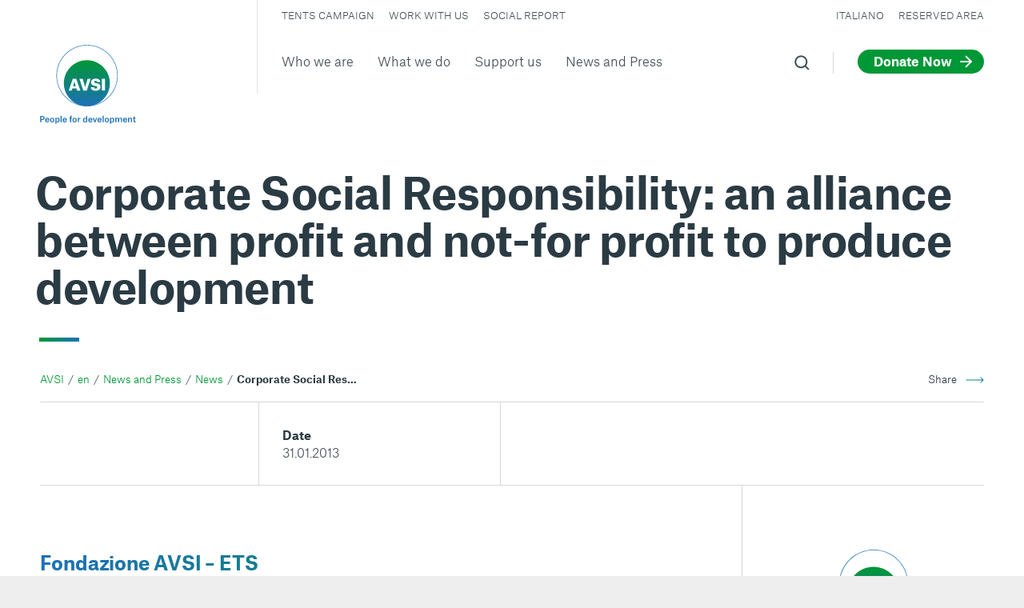

--- FILE ---
content_type: text/html; charset=utf-8
request_url: https://www.avsi.org/en/news-and-press/news/corporate-social-responsibility-an-alliance-between-profit-and-not-for-profit-to-produce-development
body_size: 51197
content:
<!doctype html>
<html data-n-head-ssr lang="en" data-n-head="%7B%22lang%22:%7B%22ssr%22:%22en%22%7D%7D">
  <head >
    <title>Corporate Social Responsibility: an alliance between profit and not-for profit to produce development | Fondazione Avsi</title><meta data-n-head="ssr" charset="utf-8"><meta data-n-head="ssr" name="viewport" content="width=device-width, initial-scale=1"><meta data-n-head="ssr" data-hid="theme-color" name="theme-color" content="#E2E2E2"><meta data-n-head="ssr" name="format-detection" content="telephone=no"><meta data-n-head="ssr" name="description" content="Corporate Social Responsibility: an alliance between profit and not-for profit to produce development: scopri di più su questo argomento sul sito ufficiale di AVSI." data-hid="description"><meta data-n-head="ssr" name="robots" content="index, follow, max-snippet:-1, max-image-preview:large, max-video-preview:-1" data-hid="robots"><meta data-n-head="ssr" property="og:locale" content="en_US" data-hid="og:locale"><meta data-n-head="ssr" property="og:type" content="article" data-hid="og:type"><meta data-n-head="ssr" property="og:title" content="Corporate Social Responsibility: an alliance between profit and not-for profit to produce development | Fondazione Avsi" data-hid="og:title"><meta data-n-head="ssr" property="og:description" content="Corporate Social Responsibility: an alliance between profit and not-for profit to produce development: scopri di più su questo argomento sul sito ufficiale di AVSI." data-hid="og:description"><meta data-n-head="ssr" property="og:url" content="/en/news-and-press/news/corporate-social-responsibility-an-alliance-between-profit-and-not-for-profit-to-produce-development" data-hid="og:url"><meta data-n-head="ssr" property="og:site_name" content="AVSI" data-hid="og:site_name"><meta data-n-head="ssr" property="article:published_time" content="2013-01-31T08:45:56+00:00" data-hid="article:published_time"><meta data-n-head="ssr" property="og:image" content="https://back.avsi.org/uploads/a5c2c74f-88b7-4374-b4c3-65ecce0902b9_large.jpg" data-hid="og:image"><meta data-n-head="ssr" name="twitter:card" content="summary_large_image" data-hid="twitter:card"><meta data-n-head="ssr" name="twitter:image" content="https://back.avsi.org/uploads/a5c2c74f-88b7-4374-b4c3-65ecce0902b9_large.jpg" data-hid="twitter:image"><link data-n-head="ssr" rel="preconnect" href="https://back.avsi.org"><link data-n-head="ssr" rel="dns-prefetch" href="https://back.avsi.org"><link data-n-head="ssr" rel="preconnect" href="https://www.googletagmanager.com"><link data-n-head="ssr" rel="dns-prefetch" href="https://www.googletagmanager.com"><link data-n-head="ssr" rel="icon" type="image/x-icon" href="/favicon.ico"><link data-n-head="ssr" rel="apple-touch-icon" sizes="180x180" href="/apple-touch-icon.png"><link data-n-head="ssr" rel="icon" type="image/png" sizes="32x32" href="/favicon-32x32.png"><link data-n-head="ssr" rel="icon" type="image/png" sizes="16x16" href="/favicon-16x16.png"><link data-n-head="ssr" rel="manifest" href="/site.webmanifest"><link data-n-head="ssr" rel="mask-icon" href="/safari-pinned-tab.svg" color="#005d9e"><link data-n-head="ssr" rel="canonical" href="https://www.avsi.org/en/news-and-press/news/corporate-social-responsibility-an-alliance-between-profit-and-not-for-profit-to-produce-development" data-hid="canonical"><script data-n-head="ssr" data-hid="gtm-script">if(!window._gtm_init){window._gtm_init=1;(function(w,n,d,m,e,p){w[d]=(w[d]==1||n[d]=='yes'||n[d]==1||n[m]==1||(w[e]&&w[e][p]&&w[e][p]()))?1:0})(window,navigator,'doNotTrack','msDoNotTrack','external','msTrackingProtectionEnabled');(function(w,d,s,l,x,y){w[x]={};w._gtm_inject=function(i){if(w.doNotTrack||w[x][i])return;w[x][i]=1;w[l]=w[l]||[];w[l].push({'gtm.start':new Date().getTime(),event:'gtm.js'});var f=d.getElementsByTagName(s)[0],j=d.createElement(s);j.async=true;j.src='https://www.googletagmanager.com/gtm.js?id='+i;f.parentNode.insertBefore(j,f);};w[y]('GTM-5ZXP7LQ')})(window,document,'script','dataLayer','_gtm_ids','_gtm_inject')}</script><script data-n-head="ssr" type="application/ld+json">{"@context":"https://schema.org","@graph":[{"@type":"Organization","@id":"https://www.avsi.org/#organization","name":"AVSI","url":"https://www.avsi.org/","sameAs":[],"logo":{"@type":"ImageObject","@id":"https://www.avsi.org/#logo","inLanguage":"en-US","url":"https://back.avsi.org/uploads/AVSI_logo.png","width":"https://www.avsi.org3316","height":"https://www.avsi.org3416","caption":"AVSI"},"image":{"@id":"https://www.avsi.org/#logo"}},{"@type":"WebSite","@id":"https://www.avsi.org/#website","url":"https://www.avsi.org/","name":"AVSI","description":"People for development","publisher":{"@id":"https://www.avsi.org/#organization"},"potentialAction":[{"@type":"SearchAction","target":"https://www.avsi.org/?s={search_term_string}","query-input":"required name=search_term_string"}],"inLanguage":"en-US"},{"@type":"ImageObject","@id":"https://www.avsi.org/en/news-and-press/news/corporate-social-responsibility-an-alliance-between-profit-and-not-for-profit-to-produce-development#primaryimage","inLanguage":"en-US","url":"https://back.avsi.org/uploads/a5c2c74f-88b7-4374-b4c3-65ecce0902b9_large-1.jpg","width":"https://www.avsi.org1200","height":"https://www.avsi.org1200"},{"@type":"WebPage","@id":"https://www.avsi.org/en/news-and-press/news/corporate-social-responsibility-an-alliance-between-profit-and-not-for-profit-to-produce-development#webpage","url":"https://www.avsi.org/en/news-and-press/news/corporate-social-responsibility-an-alliance-between-profit-and-not-for-profit-to-produce-development","name":"Corporate Social Responsibility: an alliance between profit and not-for profit to produce development | Fondazione Avsi","isPartOf":{"@id":"https://www.avsi.org/#website"},"primaryImageOfPage":{"@id":"https://www.avsi.org/en/news-and-press/news/corporate-social-responsibility-an-alliance-between-profit-and-not-for-profit-to-produce-development#primaryimage"},"datePublished":"2013-01-31T08:45:56+00:00","dateModified":"2013-01-31T08:45:56+00:00","description":"Corporate Social Responsibility: an alliance between profit and not-for profit to produce development: scopri di più su questo argomento sul sito ufficiale di AVSI.","inLanguage":"en-US","potentialAction":[{"@type":"ReadAction","target":["https://www.avsi.org/en/news-and-press/news/corporate-social-responsibility-an-alliance-between-profit-and-not-for-profit-to-produce-development"]}]},{"@type":"Article","@id":"https://back.avsi.org/en/news-and-press/news/corporate-social-responsibility-an-alliance-between-profit-and-not-for-profit-to-produce-development#article","isPartOf":{"@id":"https://back.avsi.org/en/news-and-press/news/corporate-social-responsibility-an-alliance-between-profit-and-not-for-profit-to-produce-development#webpage"},"author":{"@id":"https://back.avsi.org/#/schema/person/15b2c25a942bb5d1b0660347592be49b"},"headline":"Corporate Social Responsibility: an alliance between profit and not-for profit to produce development","datePublished":"2013-01-31T08:45:56+00:00","dateModified":"2013-01-31T08:45:56+00:00","mainEntityOfPage":{"@id":"https://back.avsi.org/en/news-and-press/news/corporate-social-responsibility-an-alliance-between-profit-and-not-for-profit-to-produce-development#webpage"},"commentCount":0,"publisher":{"@id":"https://back.avsi.org/#organization"},"image":{"@id":"https://back.avsi.org/en/news-and-press/news/corporate-social-responsibility-an-alliance-between-profit-and-not-for-profit-to-produce-development#primaryimage"},"articleSection":"Non categorizzato","inLanguage":"en-US","potentialAction":[{"@type":"CommentAction","name":"Comment","target":["https://back.avsi.org/en/news-and-press/news/corporate-social-responsibility-an-alliance-between-profit-and-not-for-profit-to-produce-development#respond"]}]},{"@type":"Person","@id":"https://back.avsi.org/#/schema/person/15b2c25a942bb5d1b0660347592be49b","name":"bluelabs","image":{"@type":"ImageObject","@id":"https://back.avsi.org/#personlogo","inLanguage":"en-US","url":"https://secure.gravatar.com/avatar/1f3cb4f8474c913796b91ccc3366f442?s=96&amp;d=mm&amp;r=g","caption":"bluelabs"}}]}</script><link rel="preload" href="/prod/_nuxt/1a3c1f1.js" as="script"><link rel="preload" href="/prod/_nuxt/c46ea5c.js" as="script"><link rel="preload" href="/prod/_nuxt/6d4a798.js" as="script"><link rel="preload" href="/prod/_nuxt/b2d3513.js" as="script"><link rel="preload" href="/prod/_nuxt/3e107cf.js" as="script"><link rel="preload" href="/prod/_nuxt/7c71d3e.js" as="script"><link rel="preload" href="/prod/_nuxt/0c9bba5.js" as="script"><link rel="preload" href="/prod/_nuxt/c2da84d.js" as="script"><style data-vue-ssr-id="60f59206:0 7431511c:0 7e56e4e3:0 5a50b409:0 78050ffa:0 6d18c487:0 581842ee:0 28438f72:0 67ee6e67:0 199d4767:0 5147dd3e:0 0ad3037f:0 b634dcf8:0 faa81b0a:0 712d5b30:0 c02b4cfe:0 5faa2424:0 37cba8c2:0 1ae97d87:0 da184526:0">:root{--white:#fff;--black:#2b3b44;--black-2:rgba(43,59,68,0.9);--black-3:rgba(43,59,68,0.6);--bg:var(--white);--fg:var(--black-2);--hg:var(--black);--border-tr:rgba(43,59,68,0.15);--border:#dfe2e3;--border:#d5d8d9;--border-header:rgba(43,59,68,0.15);--border-input:rgba(43,59,68,0.3);--green:#009736;--green-lighter:#14ab4a;--green-hover:#00751e;--grey:#f6f6f6;--grey-2:#efefef;--blue:#1d71b8;--red:#bf2525;--color-1:#009736;--color-2:#1d71b8;--color-3:#d3af61;--color-3:#fccf6d;--color-4:#8482e0;--color-5:#0d5381;--color-6:#de925b;--color-7:#de5b5b;--color-8:#81d0e1;--color-9:#97deb3;--color-10:#bade97;--color-11:#d497de;--color-12:#84a4e3;--gradient:linear-gradient(90deg,var(--green),var(--blue));--gradient-2:linear-gradient(180deg,var(--green),var(--blue));--gradient-3:linear-gradient(90deg,var(--blue),var(--green));--gradient-4:linear-gradient(180deg,var(--blue),var(--green));--cta-bar-bg:var(--white);--cta-bar-blur:none;--twitter:#000;--facebook:#1da1f2;--wa:#128c7e}.adoption-path-image,.figures-image,.fundraising-image,.global-goals-image,.header-3,.hero:not(.hero-generic),.resources-image,.slides,.testimonials-image{--hg:var(--white);--facebook:var(--white);--twitter:var(--white);--wa:var(--white);--fg:hsla(0,0%,100%,0.8);--border:hsla(0,0%,100%,0.2);--border-header:hsla(0,0%,100%,0.2);--cta-bar-bg:rgba(0,0,0,0.5);--cta-bar-blur:blur(10px)}.hero .breadcrumbs{--green:var(--green-lighter);--fg:hsla(0,0%,100%,0.6)}.hero-generic .breadcrumbs{--green:#009736;--fg:rgba(0,0,0,0.6)}.hero-generic .breadcrumbs div{--hg:var(--white);--facebook:var(--white);--twitter:var(--white);--wa:var(--white)}.hero-generic-alt .breadcrumbs>ul{--hg:var(--white);--fg:hsla(0,0%,100%,0.8);--green:var(--green-lighter)}.hero-generic-alt .breadcrumbs div{--hg:var(--black);--twitter:#4868ab;--facebook:#1da1f2;--wa:#128c7e}.header .main-nav a,.header .menu-switch span,.header .search a{transition:color .6s cubic-bezier(.29,.86,.29,.86);transition:color .6s var(--easing)}.header .search svg path{fill:rgba(43,59,68,.9);fill:var(--black-2)}.header path.claim{transition:fill .6s cubic-bezier(.29,.86,.29,.86);transition:fill .6s var(--easing)}.header .menu-switch:after{border-right:1px solid #d5d8d9;border-right:1px solid var(--border);transition:border-right .6s cubic-bezier(.29,.86,.29,.86);transition:border-right .6s var(--easing)}.header-3 .main-nav a,.header-3 .menu-switch span,.header-3 .search a{color:#fff;color:var(--white)}.header-3 .search svg path{fill:#fff;fill:var(--white)}.header-3 .menu-switch span:after,.header-3 .menu-switch span:before{background-color:#fff;background-color:var(--white)}.header-3 .menu-switch:after{border-right:1px solid #d5d8d9;border-right:1px solid var(--border)}.header-menu .menu-switch span,.header-mini .menu-switch span{color:#2b3b44;color:var(--black)}.header-menu .menu-switch span:after,.header-menu .menu-switch span:before,.header-mini .menu-switch span:after,.header-mini .menu-switch span:before{background-color:#2b3b44;background-color:var(--black)}.header-menu .menu-switch:after,.header-mini .menu-switch:after{border-right:1px solid #dfe2e3;transition:border-right .6s cubic-bezier(.29,.86,.29,.86);transition:border-right .6s var(--easing)}.header-mini{--border:rgba(43,59,68,0.15);--border-header:rgba(43,59,68,0.15)}.header-mini .main-nav a,.header-mini .menu-switch a,.header-mini .search a{color:rgba(43,59,68,.9);color:var(--black-2)}.header-mini .search svg path{fill:rgba(43,59,68,.9);fill:var(--black-2)}body{background-color:#eee}.site{background-color:#fff;background-color:var(--bg)}.h1,.h2,.num,h1,h2,h3,h4,h5,h6,strong{color:#2b3b44;color:var(--hg)}:root{--easing:cubic-bezier(0.290,0.860,0.290,0.860);--power0EaseNone:cubic-bezier(0.250,0.250,0.750,0.750);--power1EaseIn:cubic-bezier(0.550,0.085,0.680,0.530);--power1EaseOut:cubic-bezier(0.250,0.460,0.450,0.940);--power1EaseInOut:cubic-bezier(0.455,0.030,0.515,0.955);--power2EaseIn:cubic-bezier(0.550,0.055,0.675,0.190);--power2EaseOut:cubic-bezier(0.215,0.610,0.355,1.000);--power2EaseInOut:cubic-bezier(0.645,0.045,0.355,1.000);--power3EaseIn:cubic-bezier(0.895,0.030,0.685,0.220);--power3EaseOut:cubic-bezier(0.165,0.840,0.440,1.000);--power3EaseInOut:cubic-bezier(0.770,0.000,0.175,1.000);--power4EaseIn:cubic-bezier(0.755,0.050,0.855,0.060);--power4EaseOut:cubic-bezier(0.230,1.000,0.320,1.000);--power4EaseInOut:cubic-bezier(0.860,0.000,0.070,1.000);--circEaseIn:cubic-bezier(0.600,0.040,0.980,0.335);--circEaseOut:cubic-bezier(0.075,0.820,0.165,1.000);--circEaseInOut:cubic-bezier(0.785,0.135,0.150,0.860);--expoEaseIn:cubic-bezier(0.950,0.050,0.795,0.035);--expoEaseOut:cubic-bezier(0.190,1.000,0.220,1.000);--expoEaseInOut:cubic-bezier(1.000,0.000,0.000,1.000);--sineEaseIn:cubic-bezier(0.470,0.000,0.745,0.715);--sineEaseOut:cubic-bezier(0.390,0.575,0.565,1.000);--sineEaseInOut:cubic-bezier(0.445,0.050,0.550,0.950)}*,:after,:before{box-sizing:border-box;margin:0;padding:0}h1,h2,h3,h4,h5,h6{font-size:inherit;font-weight:inherit}strong{font-weight:400}ol,ul{list-style:none}audio,canvas,embed,iframe,img,object,svg,video{display:block;border:none}fieldset{border:none}.google-map *{border-style:none}a{text-decoration:none;color:inherit}em{font-style:normal}th{font-weight:400}input[type=email],input[type=number],input[type=password],input[type=tel],input[type=text],textarea{border:none;outline:none;background-color:transparent;border-radius:0}input:-webkit-autofill,input:-webkit-autofill:active,input:-webkit-autofill:focus,input:-webkit-autofill:hover,select:-webkit-autofill{-webkit-box-shadow:0 0 0 30px #f0f0f0 inset!important;padding-left:10px!important}button[type=submit]{background-color:transparent;border:none;font-weight:700;text-align:right}.border{position:relative;margin-bottom:50px}@media(min-width:1260px){.border{margin-bottom:60px}}.border:after{content:"";position:absolute;width:50px;height:3px;background:linear-gradient(90deg,#009736,#1d71b8);background:var(--gradient);left:0;bottom:-22px}@media(min-width:1260px){.border:after{height:5px;left:3px;bottom:-32px}}.cta .copy,.cta .view-video,.cta .whatsapp,.cta a{position:relative;padding-right:42px}@media(min-width:1260px){.cta .copy,.cta .view-video,.cta .whatsapp,.cta a{padding-right:45px}}.cta .copy:after,.cta .view-video:after,.cta .whatsapp:after,.cta a:after{content:"";position:absolute;right:0;top:50%;width:30px;height:30px;margin-top:-15px;border-radius:30px;background:#009736 no-repeat url([data-uri]) 50%;background:var(--green) no-repeat var(--cta-image) 50%;transition:transform .6s cubic-bezier(.29,.86,.29,.86);transition:transform .6s var(--easing)}.cta .copy:hover:after,.cta .view-video:hover:after,.cta .whatsapp:hover:after,.cta a:hover:after{transform:scale(1.2)}.cta .copy,.cta .view-video,.cta .whatsapp{-webkit-user-select:none;-moz-user-select:none;-ms-user-select:none;user-select:none;cursor:pointer;--cta-image:url(/prod/_nuxt/img/copy.c6138c6.svg)}.cta .whatsapp{--cta-image:url(/prod/_nuxt/img/whatsapp.d0b6b87.svg)}.cta .view-video{--cta-image:url([data-uri]);background-size:14px}@media(min-width:1260px){.cta .view-video{background-size:20px}}.cta--heart{--cta-image:url([data-uri])}.intro{font-size:18px}@media(min-width:1260px){.intro{font-size:24px;line-height:1.4}}.intro-alt{font-size:22px;line-height:1.3;max-width:720px}@media(min-width:1260px){.intro-alt{font-size:36px;line-height:1.3;max-width:1060px}}.overlay{content:"";position:absolute;left:0;top:0;bottom:0;right:0;background:linear-gradient(0deg,rgba(0,0,0,.8),transparent 40%),linear-gradient(180deg,rgba(0,0,0,.8),transparent 35%)}.overlay-internal{background:linear-gradient(0deg,rgba(0,0,0,.8),transparent 40%)}.overlay-slide{background:linear-gradient(0deg,rgba(0,0,0,.8),transparent 55%),linear-gradient(180deg,rgba(0,0,0,.8),transparent 25%)}.overlay-reverse{background:linear-gradient(0deg,rgba(0,0,0,.8),transparent 35%)}.overlay-title{background:linear-gradient(0deg,rgba(0,0,0,.8),transparent 40%),linear-gradient(-90deg,rgba(0,0,0,.8),transparent 50%),linear-gradient(180deg,rgba(0,0,0,.8),transparent 35%)}.grecaptcha-badge{opacity:0;pointer-events:none;z-index:20}.grecaptcha-badge.is-visible{opacity:1;pointer-events:all}@font-face{font-family:"Sans";src:url(/prod/_nuxt/fonts/AtlasGrotesk-Light-Web.a9035d7.woff2) format("woff2");font-weight:400;font-style:normal;font-display:swap}@font-face{font-family:"Sans";src:url(/prod/_nuxt/fonts/AtlasGrotesk-LightItalic-Web.b7a5a0c.woff2) format("woff2");font-weight:400;font-style:italic;font-display:swap}@font-face{font-family:"Sans";src:url(/prod/_nuxt/fonts/AtlasGrotesk-Bold-Web.23bdf39.woff2) format("woff2");font-weight:700;font-style:normal;font-display:swap}:root{--sans:"Sans",-apple-system,BlinkMacSystemFont,"Segoe UI",Roboto,"Helvetica Neue",Arial,sans-serif}body,button,input,select,textarea{-ms-text-size-adjust:100%;-webkit-text-size-adjust:100%;font-family:"Sans",-apple-system,BlinkMacSystemFont,"Segoe UI",Roboto,"Helvetica Neue",Arial,sans-serif;font-family:var(--sans);line-height:1.5;font-size:14px;color:rgba(43,59,68,.9);color:var(--fg);-webkit-font-smoothing:subpixel-antialiased}@media(min-width:800px){body,button,input,select,textarea{-moz-osx-font-smoothing:grayscale;-webkit-font-smoothing:antialiased}}@media(min-width:1260px){body,button,input,select,textarea{font-size:16px}}button,input,select,textarea{font-size:16px}.footer{font-size:14px}.secondary-nav{font-size:12px;text-transform:uppercase}.num,h1,h2,h3,h4,h5,h6,strong{font-weight:700}.h1,h1{font-size:32px;letter-spacing:-.5px;line-height:1.2;margin-bottom:25px;position:relative}@media(min-width:1260px){.h1,h1{left:-6px;font-size:54px;line-height:1.1;margin-bottom:40px}}@media(min-width:1440px){.h1,h1{font-size:60px}}@media(min-width:1260px){.campagna-tende>.hero .h1,.campagna-tende>.hero h1,.generic-news>.hero .h1,.generic-news>.hero h1,.news-and-press>.hero .h1,.news-and-press>.hero h1{left:-3px;letter-spacing:-1px;line-height:1.2;margin-bottom:40px;font-size:42px}}@media(min-width:1440px){.campagna-tende>.hero .h1,.campagna-tende>.hero h1,.generic-news>.hero .h1,.generic-news>.hero h1,.news-and-press>.hero .h1,.news-and-press>.hero h1{font-size:48px}}@media(min-width:1260px){.generic-news>.hero .h1,.generic-news>.hero h1,.news-and-press>.hero .h1,.news-and-press>.hero h1{max-width:650px}}.campagna-tende>.hero .h1:after,.campagna-tende>.hero h1:after{display:none}.content-job .h1,.content-job h1{max-width:1200px}.h1:after,h1:after{content:"";position:absolute;width:50px;height:3px;background:linear-gradient(90deg,#009736,#1d71b8);background:var(--gradient);left:0;bottom:-25px}@media(min-width:1260px){.h1:after,h1:after{left:5px;bottom:-40px;height:5px}}.h1-right,h1-right{text-align:right}.h1-right:after,h1-right:after{left:auto;right:0}.h2,h2{font-size:30px;line-height:1.3}@media(min-width:1260px){.h2,h2{letter-spacing:-.6px;line-height:1.15;font-size:42px}}@media(min-width:1440px){.h2,h2{font-size:48px}}.form[name=form_ecb23cd6] h2,.h3,h3{font-size:24px;line-height:1.4}@media(min-width:1260px){.form[name=form_ecb23cd6] h2,.h3,h3{font-size:36px;line-height:1.35;letter-spacing:-.2px;margin-bottom:10px}}.h4,h4{font-size:18px}@media(min-width:1260px){.h4,h4{font-size:24px;letter-spacing:-.1px;line-height:1.4}}.h5,h5{font-size:18px;font-weight:700;line-height:1.35}@media(min-width:1260px){.h5,h5{font-size:19px}}.form[name=form_ecb23cd6] h4,.h6,h6{font-size:14px}@media(min-width:1260px){.form[name=form_ecb23cd6] h4,.h6,h6{font-size:16px}}.small-caps,th{letter-spacing:1px;text-transform:uppercase;margin-bottom:10px;font-size:11px}@media(min-width:1260px){.small-caps,th{font-size:12px}}th{margin-bottom:0}.num{font-size:36px}@media(min-width:1260px){.num{font-size:72px;line-height:1}}.blocks hr{border:none;border-top:1px solid #d5d8d9;border-top:1px solid var(--border);padding-bottom:0}@media(min-width:800px){.blocks hr{padding-bottom:20px}}@media(min-width:800px){.blocks{display:grid;grid-template-columns:repeat(12,minmax(10px,1fr));grid-column-gap:20px;-moz-column-gap:20px;column-gap:20px;grid-column-gap:var(--gutter);-moz-column-gap:var(--gutter);column-gap:var(--gutter);grid-row-gap:0;row-gap:0;grid-auto-flow:column}}@media(min-width:800px){.appointments .blocks,.meetings .blocks{display:block}}.appointments .blocks>.block-core-heading p,.appointments .blocks>.block-core-heading ul,.appointments .blocks>.block-core-list p,.appointments .blocks>.block-core-list ul,.appointments .blocks>.block-core-paragraph p,.appointments .blocks>.block-core-paragraph ul,.meetings .blocks>.block-core-heading p,.meetings .blocks>.block-core-heading ul,.meetings .blocks>.block-core-list p,.meetings .blocks>.block-core-list ul,.meetings .blocks>.block-core-paragraph p,.meetings .blocks>.block-core-paragraph ul{max-width:450px}.appointments .blocks>.block-core-paragraph:first-child p,.meetings .blocks>.block-core-paragraph:first-child p{max-width:640px}@media(min-width:800px){.blocks>*{grid-column:1/13}}.blocks .block-acf-fundraiser-goal+.block-core-paragraph:nth-child(2),.blocks .block-core-paragraph:first-child,.blocks .locations+.block-core-paragraph:nth-child(2),.blocks .tender-info+.block-core-paragraph:nth-child(2){font-size:18px}@media(min-width:1260px){.blocks .block-acf-fundraiser-goal+.block-core-paragraph:nth-child(2),.blocks .block-core-paragraph:first-child,.blocks .locations+.block-core-paragraph:nth-child(2),.blocks .tender-info+.block-core-paragraph:nth-child(2){font-size:24px}}.blocks .block-acf-support+.block-core-heading,.blocks .block-acf-support+.block-core-list,.blocks .block-acf-support+.block-core-paragraph{margin-top:30px}@media(min-width:1260px){.blocks .block-acf-support+.block-core-heading,.blocks .block-acf-support+.block-core-list,.blocks .block-acf-support+.block-core-paragraph{margin-top:50px}}.blocks .block-core-heading,.blocks .block-core-list,.blocks .block-core-paragraph{margin-bottom:1em}.block-acf-support+.blocks .block-core-heading,.block-acf-support+.blocks .block-core-list,.block-acf-support+.blocks .block-core-paragraph{background:#ff0}.blocks .block-core-heading a,.blocks .block-core-list a,.blocks .block-core-paragraph a{text-decoration:underline;color:#009736;color:var(--green)}.blocks .block-core-heading p,.blocks .block-core-heading ul,.blocks .block-core-list p,.blocks .block-core-list ul,.blocks .block-core-paragraph p,.blocks .block-core-paragraph ul{max-width:640px}@media(min-width:800px){.blocks .block-core-heading,.blocks .block-core-list,.blocks .block-core-paragraph{grid-column:7/13}}.blocks .block-core-heading:last-child,.blocks .block-core-list:last-child,.blocks .block-core-paragraph:last-child{margin-bottom:3em}@media(min-width:1260px){.blocks .block-core-heading:last-child,.blocks .block-core-list:last-child,.blocks .block-core-paragraph:last-child{margin-bottom:4em}}.blocks .block-core-heading ol,.blocks .block-core-heading ul,.blocks .block-core-list ol,.blocks .block-core-list ul,.blocks .block-core-paragraph ol,.blocks .block-core-paragraph ul{padding:10px 0 0;position:relative}.blocks .block-core-heading ol li,.blocks .block-core-heading ul li,.blocks .block-core-list ol li,.blocks .block-core-list ul li,.blocks .block-core-paragraph ol li,.blocks .block-core-paragraph ul li{position:relative;padding-left:35px}.blocks .block-core-heading ol li:before,.blocks .block-core-heading ul li:before,.blocks .block-core-list ol li:before,.blocks .block-core-list ul li:before,.blocks .block-core-paragraph ol li:before,.blocks .block-core-paragraph ul li:before{content:"";position:absolute}.blocks .block-core-heading ul li,.blocks .block-core-list ul li,.blocks .block-core-paragraph ul li{counter-increment:lt}.blocks .block-core-heading ul li:before,.blocks .block-core-list ul li:before,.blocks .block-core-paragraph ul li:before{width:5px;height:5px;border-radius:10px;background:#009736;background:var(--green);left:10px;top:14px;margin-top:-2px}.blocks .block-core-heading ol li,.blocks .block-core-list ol li,.blocks .block-core-paragraph ol li{counter-increment:lt}.blocks .block-core-heading ol li:before,.blocks .block-core-list ol li:before,.blocks .block-core-paragraph ol li:before{content:counter(lt) ". ";left:8px}.blocks .block-core-heading{margin-top:2em}.blocks .block-core-heading .h2,.blocks .block-core-heading h2{font-size:18px;line-height:1.4;max-width:320px;color:#009736;color:var(--green)}@media(min-width:1260px){.blocks .block-core-heading .h2,.blocks .block-core-heading h2{font-size:24px;letter-spacing:0;line-height:1.4}}.blocks .block-core-heading h3{font-size:16px}@media(min-width:1260px){.blocks .block-core-heading h3{font-size:20px}}.blocks .block-core-heading h4{font-size:15px}@media(min-width:1260px){.blocks .block-core-heading h4{font-size:18px}}.blocks .block-core-image{margin:2em 0}@media(min-width:800px){.blocks .block-core-image{margin:2.5em 0}}@media(min-width:800px){.blocks .block-core-image>div{display:grid;grid-template-columns:repeat(2,minmax(10px,1fr));grid-column-gap:20px;-moz-column-gap:20px;column-gap:20px;grid-column-gap:var(--gutter);-moz-column-gap:var(--gutter);column-gap:var(--gutter);grid-row-gap:0;row-gap:0}}.blocks .block-core-image>div>.wp-block-image{display:grid}@media(min-width:800px){.blocks .block-core-image>div>*{grid-column:2/3}}.blocks .block-core-image img{max-width:100%;height:auto}.blocks .block-core-image figcaption{margin-top:10px;letter-spacing:1px;text-transform:uppercase;margin-bottom:10px;font-size:11px}@media(min-width:1260px){.blocks .block-core-image figcaption{font-size:12px}}.blocks .block-core-image .aligncenter{margin:0 auto}.blocks .block-core-html{margin:2em 0}@media(min-width:800px){.blocks .block-core-html{margin:2.5em 0;grid-column:7/13}}.blocks .block-core-html>*{width:100%!important}.content-job .blocks .block-core-paragraph:first-child{font-size:16px}@media(min-width:1260px){.content-job .blocks .block-core-paragraph:first-child{font-size:22px}}.content-job .blocks .block-core-heading:last-child,.content-job .blocks .block-core-list:last-child,.content-job .blocks .block-core-paragraph:last-child{margin-bottom:1em}@media(min-width:1260px){.content-job .blocks .block-core-heading:last-child,.content-job .blocks .block-core-list:last-child,.content-job .blocks .block-core-paragraph:last-child{margin-bottom:2em}}:root{--padding:20px;--padding-top:120px;--padding-bottom:80px;--gutter:20px;--offset-admin:0;--max-width:1680px;--neg:-1;scroll-padding-top:40px;--cta-image:url([data-uri])}@media(min-width:1260px){:root{--padding:50px;--padding-top:210px;--gutter:30px;scroll-padding-top:80px}}@media(min-width:1440px){:root{--padding:60px;--gutter:40px}}@media(min-width:1260px){.cinque-per-mille{scroll-padding-top:190px}}body,html{height:-webkit-fill-available}body{overflow-y:scroll}.site{min-height:100vh;display:flex;flex-direction:column;position:relative}.main,.site{margin:0 auto}.main{flex-grow:1;width:100%}.footer,.header,.site{max-width:1680px;max-width:var(--max-width)}.content,.footer,.header{padding:20px;padding:var(--padding)}.content{padding-top:120px;padding-top:var(--padding-top);padding-bottom:0}.products-layout .content{--padding-top:95px}@media(min-width:1260px){.products-layout .content{--padding-top:133px}}.block{border-top:1px solid #d5d8d9;border-top:1px solid var(--border);padding-top:30px;padding-bottom:40px}@media(min-width:1260px){.block{padding-top:50px;padding-bottom:70px}}.block-full{margin-left:-20px;margin-left:calc(var(--padding)*var(--neg));margin-right:-20px;margin-right:calc(var(--padding)*var(--neg));padding:20px;padding:var(--padding)}.block-no{padding:0}.block-nobr{border-top:none}.block-notp{padding-top:0}@media(min-width:1260px){.block-notp{padding-top:0}}.block-nobt{padding-bottom:0}@media(min-width:1260px){.block-nobt{padding-bottom:0}}.fade-enter-active,.fade-leave-active{transition:opacity .4s cubic-bezier(.29,.86,.29,.86);transition:opacity .4s var(--easing)}.fade-enter,.fade-leave-to{opacity:0}.step-enter-active,.step-leave-active{transition:transform 1s cubic-bezier(.29,.86,.29,.86),opacity 1s cubic-bezier(.29,.86,.29,.86);transition:transform 1s var(--easing),opacity 1s var(--easing)}.step-enter,.step-leave-to{opacity:0}.step-enter-active{position:absolute;top:0}::-webkit-scrollbar{width:10px;height:8px;background:rgba(0,0,0,.1)}::-webkit-scrollbar-track{-webkit-box-shadow:inset 0 0 0 #000;border-radius:10px;background:transparent}::-webkit-scrollbar-thumb{border-radius:10px;background:rgba(0,0,0,.3)}.modal ::-webkit-scrollbar{width:7px;border-radius:10px}.__nuxt-error-page{z-index:50}.profile-main__title{margin-bottom:10px;font-size:18px;font-weight:700;line-height:1.3;letter-spacing:-.01em}@media(min-width:800px){.profile-main__title{font-size:36px}}.sr-only{border:0!important;clip:rect(1px,1px,1px,1px)!important;-webkit-clip-path:inset(50%)!important;clip-path:inset(50%)!important;height:1px!important;margin:-1px!important;overflow:hidden!important;padding:0!important;position:absolute!important;width:1px!important;white-space:nowrap!important}.sr-only:active,.sr-only:focus{clip:auto!important;-webkit-clip-path:none!important;clip-path:none!important;height:auto!important;margin:auto!important;overflow:visible!important;width:auto!important;white-space:normal!important}.form-builder{border-top:1px solid #d5d8d9;border-top:1px solid var(--border);padding-top:30px;margin-bottom:50px;position:relative}@media(min-width:800px){.appointments .form-builder,.meetings .form-builder{grid-column:1/3}}@media(min-width:1260px){.form-builder{padding-top:50px;margin-bottom:50px}}.form-builder .form__heading{margin-top:30px}@media(min-width:1260px){.form-builder .form__heading{margin-top:50px;grid-column:1/7}}.form-builder .form__heading h2{font-size:18px;margin-bottom:20px}@media(min-width:1260px){.form-builder .form__heading h2{font-size:24px;letter-spacing:-.1px;line-height:1.4}}.content-sign-in .form-builder,.profile .form-builder{padding-top:0;border-top:none}@media(min-width:1260px){.content-sign-in .form-builder,.profile .form-builder{padding-top:0}}@media(min-width:1260px){.content-sign-in .form-builder .form--nested,.profile .form-builder .form--nested{margin-left:0;padding-left:0}}.content-sign-in .form-builder .form-builder__wrapper>h3,.content-sign-in .form-builder .form-builder__wrapper>p,.profile .form-builder .form-builder__wrapper>h3,.profile .form-builder .form-builder__wrapper>p{max-width:460px}@media(min-width:1260px){.content-sign-in .form-builder .form-builder__wrapper>h3,.content-sign-in .form-builder .form-builder__wrapper>p,.profile .form-builder .form-builder__wrapper>h3,.profile .form-builder .form-builder__wrapper>p{margin-left:0;padding-left:0}}.form-builder .form-builder__wrapper>h3,.form-builder .form-builder__wrapper>p{max-width:460px}@media(min-width:1260px){.form-builder .form-builder__wrapper>h3,.form-builder .form-builder__wrapper>p{margin-left:50%;padding-left:10px;padding-left:calc(var(--gutter)/2)}}.form-builder .form-builder__wrapper>h3{margin-bottom:10px}@media(min-width:1260px){.form-builder .form-builder__wrapper>h3{position:relative;left:-2px;margin-bottom:20px}}.form-builder .form-builder__wrapper>p{margin-bottom:15px}@media(min-width:1260px){.form-builder .form-builder__wrapper>p{margin-bottom:30px}}@media(min-width:800px){.form-builder form>.form__grid{max-width:none;display:grid;grid-template-columns:repeat(6,minmax(10px,1fr));grid-column-gap:20px;-moz-column-gap:20px;column-gap:20px;grid-column-gap:var(--gutter);-moz-column-gap:var(--gutter);column-gap:var(--gutter);grid-row-gap:0;row-gap:0}}@media(min-width:1260px){.form-builder form>.form__grid{max-width:700px}}@media(min-width:1260px){.form-builder form .form--nested{margin-left:50%;padding-left:10px;padding-left:calc(var(--gutter)/2)}}.form-builder form .form--nested .form__field{margin-bottom:10px}@media(min-width:1260px){.form-builder form .form--nested .form__field{margin-bottom:20px}}.form-builder form .form--nested .form__field label,.form-builder form .form--nested .form__field legend{color:#2b3b44;color:var(--hg);font-weight:700}.form-builder form .form--nested .form__field input[type=date],.form-builder form .form--nested .form__field input[type=email],.form-builder form .form--nested .form__field input[type=file],.form-builder form .form--nested .form__field input[type=number],.form-builder form .form--nested .form__field input[type=password],.form-builder form .form--nested .form__field input[type=tel],.form-builder form .form--nested .form__field input[type=text],.form-builder form .form--nested .form__field label,.form-builder form .form--nested .form__field select,.form-builder form .form--nested .form__field textarea{display:block;width:100%}.form-builder form .form--nested .form__field input[type=date],.form-builder form .form--nested .form__field input[type=email],.form-builder form .form--nested .form__field input[type=file],.form-builder form .form--nested .form__field input[type=number],.form-builder form .form--nested .form__field input[type=password],.form-builder form .form--nested .form__field input[type=tel],.form-builder form .form--nested .form__field input[type=text],.form-builder form .form--nested .form__field select,.form-builder form .form--nested .form__field textarea{border:none;border-bottom:1px solid rgba(43,59,68,.3);border-bottom:1px solid var(--border-input);transition:border .6s cubic-bezier(.29,.86,.29,.86);transition:border .6s var(--easing);padding:8px 0 12px;color:#2b3b44;color:var(--hg)}.form-builder form .form--nested .form__field input[type=date]:focus,.form-builder form .form--nested .form__field input[type=email]:focus,.form-builder form .form--nested .form__field input[type=file]:focus,.form-builder form .form--nested .form__field input[type=number]:focus,.form-builder form .form--nested .form__field input[type=password]:focus,.form-builder form .form--nested .form__field input[type=tel]:focus,.form-builder form .form--nested .form__field input[type=text]:focus,.form-builder form .form--nested .form__field select:focus,.form-builder form .form--nested .form__field textarea:focus{border-color:#009736;border-color:var(--green)}.form-builder form .form--nested .form__field input[type=date][readonly],.form-builder form .form--nested .form__field input[type=email][readonly],.form-builder form .form--nested .form__field input[type=file][readonly],.form-builder form .form--nested .form__field input[type=number][readonly],.form-builder form .form--nested .form__field input[type=password][readonly],.form-builder form .form--nested .form__field input[type=tel][readonly],.form-builder form .form--nested .form__field input[type=text][readonly],.form-builder form .form--nested .form__field select[readonly],.form-builder form .form--nested .form__field textarea[readonly]{opacity:.5;cursor:not-allowed}.form-builder form .form--nested .form__field input[type=date]::-webkit-input-placeholder,.form-builder form .form--nested .form__field input[type=email]::-webkit-input-placeholder,.form-builder form .form--nested .form__field input[type=file]::-webkit-input-placeholder,.form-builder form .form--nested .form__field input[type=number]::-webkit-input-placeholder,.form-builder form .form--nested .form__field input[type=password]::-webkit-input-placeholder,.form-builder form .form--nested .form__field input[type=tel]::-webkit-input-placeholder,.form-builder form .form--nested .form__field input[type=text]::-webkit-input-placeholder,.form-builder form .form--nested .form__field select::-webkit-input-placeholder,.form-builder form .form--nested .form__field textarea::-webkit-input-placeholder{-webkit-transition:opacity .6s cubic-bezier(.29,.86,.29,.86);transition:opacity .6s cubic-bezier(.29,.86,.29,.86);-webkit-transition:opacity .6s var(--easing);transition:opacity .6s var(--easing);opacity:.5;color:#2b3b44;color:var(--hg)}.form-builder form .form--nested .form__field input[type=date]:-moz-placeholder,.form-builder form .form--nested .form__field input[type=date]::-moz-placeholder,.form-builder form .form--nested .form__field input[type=email]:-moz-placeholder,.form-builder form .form--nested .form__field input[type=email]::-moz-placeholder,.form-builder form .form--nested .form__field input[type=file]:-moz-placeholder,.form-builder form .form--nested .form__field input[type=file]::-moz-placeholder,.form-builder form .form--nested .form__field input[type=number]:-moz-placeholder,.form-builder form .form--nested .form__field input[type=number]::-moz-placeholder,.form-builder form .form--nested .form__field input[type=password]:-moz-placeholder,.form-builder form .form--nested .form__field input[type=password]::-moz-placeholder,.form-builder form .form--nested .form__field input[type=tel]:-moz-placeholder,.form-builder form .form--nested .form__field input[type=tel]::-moz-placeholder,.form-builder form .form--nested .form__field input[type=text]:-moz-placeholder,.form-builder form .form--nested .form__field input[type=text]::-moz-placeholder,.form-builder form .form--nested .form__field select:-moz-placeholder,.form-builder form .form--nested .form__field select::-moz-placeholder,.form-builder form .form--nested .form__field textarea:-moz-placeholder,.form-builder form .form--nested .form__field textarea::-moz-placeholder{-moz-transition:opacity .6s cubic-bezier(.29,.86,.29,.86);transition:opacity .6s cubic-bezier(.29,.86,.29,.86);-moz-transition:opacity .6s var(--easing);transition:opacity .6s var(--easing);opacity:.5;color:#2b3b44;color:var(--hg)}.form-builder form .form--nested .form__field input[type=date]:-ms-input-placeholder,.form-builder form .form--nested .form__field input[type=email]:-ms-input-placeholder,.form-builder form .form--nested .form__field input[type=file]:-ms-input-placeholder,.form-builder form .form--nested .form__field input[type=number]:-ms-input-placeholder,.form-builder form .form--nested .form__field input[type=password]:-ms-input-placeholder,.form-builder form .form--nested .form__field input[type=tel]:-ms-input-placeholder,.form-builder form .form--nested .form__field input[type=text]:-ms-input-placeholder,.form-builder form .form--nested .form__field select:-ms-input-placeholder,.form-builder form .form--nested .form__field textarea:-ms-input-placeholder{-ms-transition:opacity .6s cubic-bezier(.29,.86,.29,.86);transition:opacity .6s cubic-bezier(.29,.86,.29,.86);-ms-transition:opacity .6s var(--easing);transition:opacity .6s var(--easing);opacity:.5;color:#2b3b44;color:var(--hg)}.form-builder form .form--nested .form__field select{-webkit-appearance:none;-moz-appearance:none;appearance:none;outline:none;background-color:transparent;color:#009736;color:var(--green);font-weight:700}.form-builder form .form--nested .form__field textarea{height:50px}.form-builder form .form--nested .form__field input[type=file]{-webkit-appearance:none}.form-builder form .form--nested .form__field input[type=file]::-webkit-file-upload-button{visibility:hidden}.form-builder form .form--nested .form__field input[type=file]:before{content:"Select some files";display:inline-block;background:#009736;background:var(--green);color:#fff;color:var(--white);border:none;border-radius:30px;padding:2px 8px;outline:none;white-space:nowrap;-webkit-user-select:none;cursor:pointer;font-size:14px;transition:background .6s cubic-bezier(.29,.86,.29,.86);transition:background .6s var(--easing)}.form-builder form .form--nested .form__field input[type=file]:hover:before{background:#00751e;background:var(--green-hover)}.form-builder form .form--nested .form__field .file-upload__text{display:none}.form-builder form .form--nested .form__agreements__info__description{margin-bottom:10px}@media(min-width:1260px){.form-builder form .form--nested .form__agreements__info__description{margin-bottom:12px}}.form-builder form .form--nested .form__agreements__agreement{margin-bottom:10px}@media(min-width:1260px){.form-builder form .form--nested .form__agreements__agreement{margin-bottom:10px;max-width:340px}}.profile .form-builder form .form--nested .form__agreements__agreement{margin-bottom:20px}@media(min-width:800px){.profile .form-builder form .form--nested .form__agreements__agreement{max-width:none}}.form-builder form .form--nested .form__agreements__agreement label{font-weight:400}.form-builder form .form--nested .form-builder__component--radio{border-bottom:1px solid rgba(43,59,68,.3);border-bottom:1px solid var(--border-input);margin-bottom:15px}@media(min-width:800px){.form-builder form .form--nested .form-builder__component--radio{grid-column:span 6}}@media(min-width:1260px){.form-builder form .form--nested .form-builder__component--radio{margin-bottom:20px}}.form-builder form .form--nested .form-builder__component--radio .form__field{margin-bottom:5px}@media(min-width:1260px){.form-builder form .form--nested .form-builder__component--radio .form__field{margin-bottom:5px}}.form-builder form .form--nested .form-builder__component--radio legend{font-weight:700;color:#2b3b44;color:var(--hg)}.form-builder form .form--nested .form-builder__component--radio .form__radio{margin-right:40px;display:inline-block;padding:12px 0 12px 30px;position:relative;width:auto}.form-builder form .form--nested .form-builder__component--radio .form__radio span{font-weight:400}.form-builder form .form--nested .form-builder__component--radio .form__radio input[type=radio]{opacity:.1}.form-builder form .form--nested .form-builder__component--radio .form__radio input[type=radio],.form-builder form .form--nested .form-builder__component--radio .form__radio input[type=radio]+.sign{width:21px;height:21px;border-radius:50%;position:absolute;left:0;margin-top:2px}.form-builder form .form--nested .form-builder__component--radio .form__radio input[type=radio]+.sign{display:inline-block;border:1px solid rgba(43,59,68,.3);border:1px solid var(--border-input);transition:border .6s cubic-bezier(.29,.86,.29,.86),background-color .6s cubic-bezier(.29,.86,.29,.86);transition:border .6s var(--easing),background-color .6s var(--easing)}.form-builder form .form--nested .form-builder__component--radio .form__radio input[type=radio]+.sign:after{content:"";position:absolute;width:9px;height:9px;top:5px;left:5px;border-radius:50%;transform:scale(0);background-color:#fff;background-color:var(--white);transition:transform .6s cubic-bezier(.29,.86,.29,.86);transition:transform .6s var(--easing)}.form-builder form .form--nested .form-builder__component--radio .form__radio input[type=radio]:checked+.sign{background-color:#009736;background-color:var(--green);border:1px solid #009736;border:1px solid var(--green)}.form-builder form .form--nested .form-builder__component--radio .form__radio input[type=radio]:checked+.sign:after{transform:scale(1)}.form-builder form #register-user_password+.field-error-message{bottom:unset;z-index:2}.block-acf-form-image .form-builder,.reminder-main .form-builder{padding-top:0;border-top:none;margin-bottom:40px}.block-acf-form-image .form-builder fieldset,.reminder-main .form-builder fieldset{grid-column:1/-1}@media(min-width:1260px){.block-acf-form-image .form-builder .form--nested,.reminder-main .form-builder .form--nested{margin-left:0;padding-left:0}}.form__field--select{position:relative}.form__field--select:after,.form__field--select:before{content:"";position:absolute;right:15px;bottom:25px;width:12px;height:1px;background-color:rgba(43,59,68,.9);background-color:var(--fg);pointer-events:none}.form__field--select:before{transform:translateX(-4px) rotate(45deg)}.form__field--select:after{transform:translateX(4px) rotate(-45deg)}.form input[type=checkbox]{width:16px;height:16px;position:relative;top:0;opacity:0}.form input[type=checkbox]+.sign{width:16px;height:16px;left:0;top:2px;padding-left:0;max-width:none;position:absolute;pointer-events:none;border-radius:2px;border:1px solid rgba(43,59,68,.3);border:1px solid var(--border-input);background-color:#fff;background-color:var(--white);transition:border-color .6s cubic-bezier(.29,.86,.29,.86),background-color .6s cubic-bezier(.29,.86,.29,.86);transition:border-color .6s var(--easing),background-color .6s var(--easing)}.form input[type=checkbox]+.sign:after{content:"";position:absolute;width:6px;height:6px;top:4px;left:4px;border-radius:2px;background-color:#fff;background-color:var(--white);transform:scale(0);transition:transform .5s cubic-bezier(.29,.86,.29,.86);transition:transform .5s var(--easing)}.form input[type=checkbox]:checked+.sign{border-color:transparent;background-color:#009736;background-color:var(--green)}.form input[type=checkbox]:checked+.sign:after{transform:scale(1)}.form .form-builder__component--checkboxes .form__checkbox{position:relative;margin-bottom:12px;line-height:1.2}.form .form-builder__component--checkboxes .form__checkbox:first-of-type{margin-top:12px}.form .form-donation__fieldgroup .form__field.form-builder__component--checkboxes label.form__checkbox{font-weight:400}.form .form-donation__component--receipt_requested input[type=checkbox]{top:2px}.form .form-donation__component--receipt_requested input[type=checkbox]+.sign{top:4px}.form__agreements{-webkit-user-select:none;-moz-user-select:none;-ms-user-select:none;user-select:none;font-size:14px}.form__agreements a{color:#009736;color:var(--green);text-decoration:underline}@media(min-width:800px){.form__agreements{grid-column:span 4}}@media(min-width:800px){.profile .form__agreements{grid-column:1/7}}.form__agreements .form__field{margin-bottom:10px}.form__agreements .form__checkbox input[type=checkbox]{position:absolute;top:2px}.form__agreements .form__checkbox span{padding-left:30px;display:block;max-width:420px}.profile .form__agreements .form__checkbox span{max-width:none}.form__btn{cursor:pointer;position:relative;display:block;margin-left:auto}@media(min-width:800px){.form__btn{grid-column:span 2;align-self:start;justify-self:end}}@media(min-width:800px){.profile .form__btn{grid-column:3/7}}.form__btn span{position:relative;display:block;padding-right:40px}@media(min-width:1260px){.form__btn span{font-size:18px;padding-right:45px}}.form__btn span:after{content:"";position:absolute;right:0;top:50%;width:30px;height:30px;margin-top:-15px;border-radius:30px;background:#009736 no-repeat url([data-uri]) 50%;background:var(--green) no-repeat url([data-uri]) 50%;transition:background-color .6s cubic-bezier(.29,.86,.29,.86),transform .6s cubic-bezier(.29,.86,.29,.86);transition:background-color .6s var(--easing),transform .6s var(--easing)}.form__btn span:hover:after{background-color:#00751e;background-color:var(--green-hover);transform:scale(1.05)}.form__field{position:relative}@media(min-width:800px){.form__field{grid-column:span 6}}@media(min-width:800px){.form__field--medium{grid-column:span 3}}@media(min-width:800px){.form__field.form-donation__component--address_street{grid-column:span 4}}@media(min-width:800px){.form__field.form-donation__component--address_number{grid-column:span 2}}.field-error-message{display:inline-block;position:absolute;bottom:-16px;padding:0 4px;right:0;border-radius:0 0 3px 3px;background-color:#bf2525;background-color:var(--red);color:#fff;color:var(--white);pointer-events:none;font-size:11px}.field-error-message svg{display:none}.form-donation__component--receipt_requested .field-error-message{position:static;border-radius:3px;margin:8px 0 0 26px}.form__agreements .field-error-message{position:static;border-radius:3px;margin:5px 0 10px 30px}.price-points__options .field-error-message{border-radius:3px}.application-form .form-builder__wrapper>h3{font-size:24px;line-height:1.4;color:#2b3b44;color:var(--hg)}@media(min-width:1260px){.application-form .form-builder__wrapper>h3{font-size:36px;line-height:1.35;letter-spacing:-.2px;margin-bottom:10px}}.application-form h2,.application-form h3{color:#009736;color:var(--green);font-size:18px;margin-bottom:5px}@media(min-width:1260px){.application-form h2,.application-form h3{font-size:24px;letter-spacing:-.1px;line-height:1.4}}@media(min-width:800px){.application-form h2,.application-form h3{margin-bottom:5px}}.application-form .form__repeater-group{margin-top:70px}@media(min-width:800px){.application-form .form__repeater-group{margin-top:60px}}@media(min-width:1260px){.application-form .form__repeater-group{margin-top:60px}}.application-form .form-builder__component--section{margin-top:40px;margin-bottom:10px}@media(min-width:800px){.application-form .form-builder__component--section{grid-column:1/7;margin-top:80px;margin-bottom:20px}}@media(min-width:1260px){.application-form .form-builder__component--section{margin-top:90px}}.application-form .form-builder__component--section:first-of-type{margin-top:5px}@media(min-width:800px){.application-form .form-builder__component--section:first-of-type{margin-top:10px}}.application-form .form-builder form .form--nested .form-builder__component--radio .form__radio{font-size:15px}.application-form .btn-sm{border:none;margin:0;padding:0 0 0 40px;font-size:16px;border-radius:4px;background-color:transparent;position:relative;font-weight:700}.application-form .btn-sm:before{content:"+";padding:2px 8px;width:30px;height:30px;text-align:center;position:absolute;left:0;top:50%;margin-top:-15px;display:inline-block;border-radius:50%;background-color:#009736;background-color:var(--green);color:#fff;color:var(--white);font-size:24px;line-height:1;font-weight:700}.application-form .btn-sm span span{font-weight:400}@media(min-width:1260px){.application-form .form__agreements,.application-form .form__btn--submit{padding-top:20px}}.application-form .form__repeater-group__item{border:1px solid #d5d8d9;border:1px solid var(--border);padding:25px;border-radius:10px}.application-form .form__repeater-group__item button{background-color:#009736;background-color:var(--green);color:#fff;color:var(--white);border:none;border-radius:20px;transition:background .6s cubic-bezier(.29,.86,.29,.86);transition:background .6s var(--easing)}.application-form .form__repeater-group__item button:hover{background-color:#00751e;background-color:var(--green-hover)}.application-form .form__repeater-group__list+button{margin:30px auto;text-align:center}.form__agreements__info h4{color:#009736;color:var(--green);font-size:18px;font-weight:700;line-height:1.35;margin-bottom:5px}@media(min-width:1260px){.form__agreements__info h4{font-size:19px}}@media(min-width:800px){.form__agreements__info h4{margin-bottom:10px}}.form-donation{padding:0 0 40px}@media(min-width:800px){.form-donation{padding:0 0 20px;grid-column:1/9}}@media(min-width:1260px){.form-donation{padding:0 0 80px}}.form-donation .form__radio{margin-right:40px;display:inline-block;padding:12px 0 12px 30px;position:relative;min-width:32%}.form-donation .form__radio input[type=radio]{opacity:.1}.form-donation .form__radio input[type=radio],.form-donation .form__radio input[type=radio]+.sign{width:21px;height:21px;border-radius:50%;position:absolute;left:0;margin-top:2px}.form-donation .form__radio input[type=radio]+.sign{display:inline-block;border:1px solid rgba(43,59,68,.3);border:1px solid var(--border-input);transition:border .6s cubic-bezier(.29,.86,.29,.86),background-color .6s cubic-bezier(.29,.86,.29,.86);transition:border .6s var(--easing),background-color .6s var(--easing)}.form-donation .form__radio input[type=radio]+.sign:after{content:"";position:absolute;width:9px;height:9px;top:5px;left:5px;border-radius:50%;transform:scale(0);background-color:#fff;background-color:var(--white);transition:transform .6s cubic-bezier(.29,.86,.29,.86);transition:transform .6s var(--easing)}.form-donation .form__radio input[type=radio]:checked+.sign{background-color:#009736;background-color:var(--green);border:1px solid #009736;border:1px solid var(--green)}.form-donation .form__radio input[type=radio]:checked+.sign:after{transform:scale(1)}.form-donation .form-donation__component--radio legend,.form-donation .price-points__options>div>label{font-weight:700;color:#2b3b44;color:var(--hg)}.form-donation .price-points{margin-top:20px;position:relative}.form-donation .price-points__options>div>label{display:block;margin-bottom:10px}.form-donation .price-points__options>div ul{display:grid;grid-template-columns:repeat(3,minmax(10px,1fr));grid-column-gap:10px;-moz-column-gap:10px;column-gap:10px;grid-row-gap:0;row-gap:0;font-size:24px}@media(min-width:800px){.form-donation .price-points__options>div ul{display:grid;grid-template-columns:repeat(3,minmax(10px,1fr));grid-column-gap:18px;-moz-column-gap:18px;column-gap:18px;grid-row-gap:0;row-gap:0}}.form-donation .price-points__options>div ul.price-points__options__list-1{display:grid;grid-template-columns:repeat(1,minmax(10px,1fr));grid-column-gap:0;-moz-column-gap:0;column-gap:0;grid-row-gap:0;row-gap:0}@media(min-width:1260px){.form-donation .price-points__options>div ul{font-size:36px}}.form-donation .price-points__options>div ul li{text-align:center;margin-bottom:0;cursor:pointer;font-weight:700;position:relative}.form-donation .price-points__options>div ul li input[type=radio]{width:100%;height:100%;position:absolute;left:0;top:0;right:0;bottom:0;opacity:0;cursor:pointer}.form-donation .price-points__options>div ul li input[type=radio]+label{border-radius:8px;display:block;padding:15px;border:1px solid rgba(43,59,68,.3);border:1px solid var(--border-input);color:rgba(0,0,0,.5);transition:color .6s cubic-bezier(.29,.86,.29,.86),border .6s cubic-bezier(.29,.86,.29,.86),background-color .6s cubic-bezier(.29,.86,.29,.86);transition:color .6s var(--easing),border .6s var(--easing),background-color .6s var(--easing)}.form-donation .price-points__options>div ul li input[type=radio]:checked+label,.form-donation .price-points__options>div ul li input[type=radio]:hover+label{background-color:#009736;background-color:var(--green);border:1px solid #009736;border:1px solid var(--green);color:#fff;color:var(--white)}.form-donation .price-points .price-points__custom-amount{text-align:center;position:relative;border-radius:8px;padding:5px 0;margin:10px auto 0}@media(min-width:800px){.form-donation .price-points .price-points__custom-amount{margin-top:20px}}.form-donation .price-points .price-points__custom-amount label{font-size:14px;display:inline;margin-bottom:-5px;-webkit-user-select:none;-moz-user-select:none;-ms-user-select:none;user-select:none;grid-column:1/4;cursor:pointer}.form-donation .price-points .price-points__custom-amount .price-points__custom-amount__field{position:relative;margin:10px 0 0;display:none}.form-donation .price-points .price-points__custom-amount .price-points__custom-amount__field.active{display:grid;grid-template-columns:repeat(3,minmax(10px,1fr));grid-column-gap:10px;-moz-column-gap:10px;column-gap:10px;grid-row-gap:0;row-gap:0}@media(min-width:800px){.form-donation .price-points .price-points__custom-amount .price-points__custom-amount__field.active{display:grid;grid-template-columns:repeat(3,minmax(10px,1fr));grid-column-gap:18px;-moz-column-gap:18px;column-gap:18px;grid-row-gap:0;row-gap:0}}.form-donation .price-points .price-points__custom-amount .price-points__custom-amount__field input,.form-donation .price-points .price-points__custom-amount .price-points__custom-amount__field span{font-weight:700;color:rgba(0,0,0,.5);padding:15px;font-size:24px}@media(min-width:1260px){.form-donation .price-points .price-points__custom-amount .price-points__custom-amount__field input,.form-donation .price-points .price-points__custom-amount .price-points__custom-amount__field span{font-size:36px}}.form-donation .price-points .price-points__custom-amount .price-points__custom-amount__field input{width:100%;text-align:center;border:1px solid #009736;border:1px solid var(--green);border-radius:8px;grid-column:2/3;color:#009736;color:var(--green);background-color:#fff;background-color:var(--white)}.form-donation .price-points .price-points__custom-amount .price-points__custom-amount__field input[type=number]::-webkit-inner-spin-button{-webkit-appearance:none}.form-donation .price-points .price-points__custom-amount .price-points__custom-amount__field input.not-empty{color:#fff;color:var(--white);background-color:#009736;background-color:var(--green)}.form-donation .price-points .price-points__custom-amount .price-points__custom-amount__field span{grid-column:3/4;align-self:start;justify-self:start;margin-left:-10px;pointer-events:none}.form-donation .form-donation__component--receipt_requested{padding-top:20px}.form-donation .form-donation__component--receipt_requested label{position:relative}.form-donation .form-donation__component--receipt_requested label span:not(.sign){font-weight:400;margin-left:8px}.form-donation .form-donation__component--receipt_requested .form__checkbox:nth-child(3){display:none}.form-donation .form-builder__component--checkboxes{margin-bottom:20px;-webkit-user-select:none;-moz-user-select:none;-ms-user-select:none;user-select:none}.form-donation .form-donation__fieldgroup--donation_config,.form-donation .form-donation__fieldgroup--group_2,.form-donation .form-donation__fieldgroup--payment_group{display:grid;grid-template-columns:repeat(1,minmax(10px,1fr));grid-column-gap:20px;-moz-column-gap:20px;column-gap:20px;grid-column-gap:var(--gutter);-moz-column-gap:var(--gutter);column-gap:var(--gutter);grid-row-gap:20px;row-gap:20px}@media(min-width:800px){.form-donation .form-donation__fieldgroup--donation_config,.form-donation .form-donation__fieldgroup--group_2,.form-donation .form-donation__fieldgroup--payment_group{display:grid;grid-template-columns:repeat(6,minmax(10px,1fr));grid-column-gap:20px;-moz-column-gap:20px;column-gap:20px;grid-column-gap:var(--gutter);-moz-column-gap:var(--gutter);column-gap:var(--gutter);grid-row-gap:25px;row-gap:25px}}@media(min-width:800px){.form-donation .form-donation__fieldgroup--donation_config .form-donation__component--radio,.form-donation .form-donation__fieldgroup--donation_config .form__heading,.form-donation .form-donation__fieldgroup--group_2 .form-donation__component--radio,.form-donation .form-donation__fieldgroup--group_2 .form__heading,.form-donation .form-donation__fieldgroup--payment_group .form-donation__component--radio,.form-donation .form-donation__fieldgroup--payment_group .form__heading{grid-column:1/7}}.form-donation .form-donation__fieldgroup--donation_config>.form__field label,.form-donation .form-donation__fieldgroup--donation_config>.form__field legend,.form-donation .form-donation__fieldgroup--group_2>.form__field label,.form-donation .form-donation__fieldgroup--group_2>.form__field legend,.form-donation .form-donation__fieldgroup--payment_group>.form__field label,.form-donation .form-donation__fieldgroup--payment_group>.form__field legend{color:#2b3b44;color:var(--hg);font-weight:700}.form-donation .form-donation__fieldgroup--donation_config>.form__field input[type=email],.form-donation .form-donation__fieldgroup--donation_config>.form__field input[type=tel],.form-donation .form-donation__fieldgroup--donation_config>.form__field input[type=text],.form-donation .form-donation__fieldgroup--donation_config>.form__field label,.form-donation .form-donation__fieldgroup--donation_config>.form__field select,.form-donation .form-donation__fieldgroup--donation_config>.form__field textarea,.form-donation .form-donation__fieldgroup--group_2>.form__field input[type=email],.form-donation .form-donation__fieldgroup--group_2>.form__field input[type=tel],.form-donation .form-donation__fieldgroup--group_2>.form__field input[type=text],.form-donation .form-donation__fieldgroup--group_2>.form__field label,.form-donation .form-donation__fieldgroup--group_2>.form__field select,.form-donation .form-donation__fieldgroup--group_2>.form__field textarea,.form-donation .form-donation__fieldgroup--payment_group>.form__field input[type=email],.form-donation .form-donation__fieldgroup--payment_group>.form__field input[type=tel],.form-donation .form-donation__fieldgroup--payment_group>.form__field input[type=text],.form-donation .form-donation__fieldgroup--payment_group>.form__field label,.form-donation .form-donation__fieldgroup--payment_group>.form__field select,.form-donation .form-donation__fieldgroup--payment_group>.form__field textarea{display:block;width:100%}.form-donation .form-donation__fieldgroup--donation_config>.form__field select,.form-donation .form-donation__fieldgroup--group_2>.form__field select,.form-donation .form-donation__fieldgroup--payment_group>.form__field select{outline:none;background-color:transparent}.form-donation .form-donation__fieldgroup--donation_config>.form__field input[type=email],.form-donation .form-donation__fieldgroup--donation_config>.form__field input[type=tel],.form-donation .form-donation__fieldgroup--donation_config>.form__field input[type=text],.form-donation .form-donation__fieldgroup--donation_config>.form__field select,.form-donation .form-donation__fieldgroup--donation_config>.form__field textarea,.form-donation .form-donation__fieldgroup--group_2>.form__field input[type=email],.form-donation .form-donation__fieldgroup--group_2>.form__field input[type=tel],.form-donation .form-donation__fieldgroup--group_2>.form__field input[type=text],.form-donation .form-donation__fieldgroup--group_2>.form__field select,.form-donation .form-donation__fieldgroup--group_2>.form__field textarea,.form-donation .form-donation__fieldgroup--payment_group>.form__field input[type=email],.form-donation .form-donation__fieldgroup--payment_group>.form__field input[type=tel],.form-donation .form-donation__fieldgroup--payment_group>.form__field input[type=text],.form-donation .form-donation__fieldgroup--payment_group>.form__field select,.form-donation .form-donation__fieldgroup--payment_group>.form__field textarea{border:none;border-bottom:1px solid rgba(43,59,68,.3);border-bottom:1px solid var(--border-input);transition:border .6s cubic-bezier(.29,.86,.29,.86);transition:border .6s var(--easing);padding:8px 0 12px}.form-donation .form-donation__fieldgroup--donation_config>.form__field input[type=email]:focus,.form-donation .form-donation__fieldgroup--donation_config>.form__field input[type=tel]:focus,.form-donation .form-donation__fieldgroup--donation_config>.form__field input[type=text]:focus,.form-donation .form-donation__fieldgroup--donation_config>.form__field select:focus,.form-donation .form-donation__fieldgroup--donation_config>.form__field textarea:focus,.form-donation .form-donation__fieldgroup--group_2>.form__field input[type=email]:focus,.form-donation .form-donation__fieldgroup--group_2>.form__field input[type=tel]:focus,.form-donation .form-donation__fieldgroup--group_2>.form__field input[type=text]:focus,.form-donation .form-donation__fieldgroup--group_2>.form__field select:focus,.form-donation .form-donation__fieldgroup--group_2>.form__field textarea:focus,.form-donation .form-donation__fieldgroup--payment_group>.form__field input[type=email]:focus,.form-donation .form-donation__fieldgroup--payment_group>.form__field input[type=tel]:focus,.form-donation .form-donation__fieldgroup--payment_group>.form__field input[type=text]:focus,.form-donation .form-donation__fieldgroup--payment_group>.form__field select:focus,.form-donation .form-donation__fieldgroup--payment_group>.form__field textarea:focus{border-color:#009736;border-color:var(--green)}.form-donation .form-donation__fieldgroup--donation_config>.form__field select,.form-donation .form-donation__fieldgroup--group_2>.form__field select,.form-donation .form-donation__fieldgroup--payment_group>.form__field select{-webkit-appearance:none;-moz-appearance:none;appearance:none;color:#009736;color:var(--green);font-weight:700}.form-donation .form-donation__fieldgroup--donation_config .form-donation__component--radio{border-bottom:1px solid rgba(43,59,68,.3);border-bottom:1px solid var(--border-input);padding-bottom:10px}.form-donation .form-donation__fieldgroup--group_2{padding-bottom:10px}@media(min-width:1260px){.form-donation .form-donation__fieldgroup--group_2{padding-bottom:30px}}.form-donation .form-donation__fieldgroup--payment_group{padding-bottom:20px}@media(min-width:1260px){.form-donation .form-donation__fieldgroup--payment_group{padding-bottom:30px}}.form-donation .form-donation__fieldgroup--payment_group .form__radio{padding-top:15px;padding-bottom:15px;margin-right:0;display:block;border-bottom:1px solid rgba(43,59,68,.3);border-bottom:1px solid var(--border-input)}.form-donation .form__agreements+.form__btn{margin:10px 0 0 auto}.form-donation .form__agreements+.form__btn span{font-size:24px;padding-right:75px}.form-donation .form__agreements+.form__btn span:after{width:57px;height:57px;border-radius:57px;margin-top:-29px;background:#009736 no-repeat url([data-uri]) 50%;background:var(--green) no-repeat url([data-uri]) 50%}.form-donation .form__agreements+.form__btn span:hover:after{background-color:#00751e;background-color:var(--green-hover)}.form-donation .form__agreements{margin-bottom:20px}.form-donation .form__agreements p{max-width:680px;margin-bottom:15px}@media(min-width:1260px){.form-donation .form__agreements,.form-donation .form__btn{padding-top:10px}}@media(min-width:800px){.form-donation .step-wrapper:last-child .step-wrapper__content{display:grid;grid-template-columns:repeat(6,minmax(10px,1fr));grid-column-gap:20px;-moz-column-gap:20px;column-gap:20px;grid-column-gap:var(--gutter);-moz-column-gap:var(--gutter);column-gap:var(--gutter);grid-row-gap:0;row-gap:0}}@media(min-width:800px){.form-donation .step-wrapper:last-child .step-wrapper__content>*{grid-column:1/7}}.form-donation .step-wrapper:last-child .step-wrapper__content .submit-button{margin:0 auto;padding-top:10px}@media(min-width:800px){.form-donation .step-wrapper:last-child .step-wrapper__content .submit-button{padding-top:25px}}@media(min-width:800px){.form-donation .step-wrapper:last-child .step-wrapper__content .form__agreements{grid-column:1/7}}.form-donation .step-wrapper:last-child .step-wrapper__content .form__agreements+.submit-button{margin-right:0;padding-top:0}@media(min-width:800px){.form-donation .step-wrapper:last-child .step-wrapper__content .form__agreements+.submit-button{padding-top:10px}}@media(min-width:1440px){.form-donation .step-wrapper:last-child .step-wrapper__content .form__agreements+.submit-button{margin-top:-20px}}.form-donation .step-wrapper:last-child .step-wrapper__content .form__btn__amount{display:none}.form-donation .form-donation__fieldgroup--donation_config .form-donation__component--type_adoption{border-bottom:none;margin-bottom:-5px;margin-top:10px}@media(min-width:800px){.form-donation .form-donation__fieldgroup--donation_config .form-donation__component--type_adoption{display:grid;grid-template-columns:repeat(2,minmax(10px,1fr));grid-column-gap:30px;-moz-column-gap:30px;column-gap:30px;grid-row-gap:0;row-gap:0;margin-top:0}}.form-donation .form-donation__fieldgroup--donation_config .form-donation__component--type_adoption .form__field{font-weight:700;display:grid;grid-template-columns:repeat(2,minmax(10px,1fr));grid-column-gap:10px;-moz-column-gap:10px;column-gap:10px;grid-row-gap:0;row-gap:0}@media(min-width:800px){.form-donation .form-donation__fieldgroup--donation_config .form-donation__component--type_adoption .form__field{display:grid;grid-template-columns:repeat(2,minmax(10px,1fr));grid-column-gap:30px;-moz-column-gap:30px;column-gap:30px;grid-row-gap:0;row-gap:0}}.form-donation .form-donation__fieldgroup--donation_config .form-donation__component--type_adoption .form__field legend{display:none}.form-donation .form-donation__fieldgroup--donation_config .form-donation__component--type_adoption .form__field label{margin-right:0;display:inline-block;position:relative;min-width:0;padding:30px;text-align:center;-webkit-user-select:none;-moz-user-select:none;-ms-user-select:none;user-select:none;cursor:pointer}.form-donation .form-donation__fieldgroup--donation_config .form-donation__component--type_adoption .form__field label input{opacity:0}.form-donation .form-donation__fieldgroup--donation_config .form-donation__component--type_adoption .form__field label:hover .sign,.form-donation .form-donation__fieldgroup--donation_config .form-donation__component--type_adoption .form__field label input:checked+.sign{background-color:#009736;background-color:var(--green);border:1px solid #009736;border:1px solid var(--green)}.form-donation .form-donation__fieldgroup--donation_config .form-donation__component--type_adoption .form__field label:hover .sign+span,.form-donation .form-donation__fieldgroup--donation_config .form-donation__component--type_adoption .form__field label input:checked+.sign+span{color:#fff;color:var(--white);position:relative}.form-donation .form-donation__fieldgroup--donation_config .form-donation__component--type_adoption .form__field label .sign{position:absolute;left:0;right:0;top:0;bottom:0;width:100%;height:100%;border:1px solid rgba(43,59,68,.3);border:1px solid var(--border-input);border-radius:8px}.form-donation .form-donation__fieldgroup--donation_config .form-donation__component--type_adoption .form__field label .sign:after{display:none}@media(min-width:800px){.profile{display:grid;grid-template-columns:repeat(4,minmax(10px,1fr));grid-column-gap:20px;-moz-column-gap:20px;column-gap:20px;grid-column-gap:var(--gutter);-moz-column-gap:var(--gutter);column-gap:var(--gutter);grid-row-gap:0;row-gap:0}}@media(min-width:800px){.profile-header{grid-column:1/5}}@media(min-width:800px){.profile-sidebar{grid-column:1/2}}.profile-main{padding-top:20px;position:relative}@media(min-width:800px){.profile-main{grid-column:2/5;padding-top:40px}}@media(min-width:800px){.profile-main:before{content:"";position:absolute;top:0;left:-20px;left:calc(var(--gutter)*var(--neg));border-left:1px solid #d5d8d9;border-left:1px solid var(--border);width:1px;height:30px}}.profile-jobs{margin-top:30px}@media(min-width:800px){.profile-jobs{margin-top:40px;grid-column:1/5}}@media(min-width:1260px){.profile-jobs{margin-top:70px}}.profile-jobs h3{margin-bottom:10px}@media(min-width:800px){.profile-jobs h3{margin-bottom:20px}}@media(min-width:800px){.account-header{border-bottom:1px solid #d5d8d9;border-bottom:1px solid var(--border);padding-bottom:40px}}.notification.toasted-container .toasted{color:#2b3b44;color:var(--hg);background-color:#f6f6f6;background-color:var(--grey);box-shadow:0 10px 20px rgba(0,0,0,.15);border-radius:4px}.notification.toasted-container .toasted strong{color:#2b3b44;color:var(--hg)}.notification.toasted-container .toasted.error{background-color:#bf2525;background-color:var(--red)}.notification.toasted-container .toasted.error,.notification.toasted-container .toasted.error strong{color:#fff;color:var(--white)}.notification.toasted-container .toasted.error .action{color:#bf2525;color:var(--red)}.notification.toasted-container .toasted.warning{background-color:#1d71b8;background-color:var(--blue)}.notification.toasted-container .toasted.warning,.notification.toasted-container .toasted.warning strong{color:#fff;color:var(--white)}.notification.toasted-container .toasted.warning .action{color:#1d71b8;color:var(--blue)}.notification.toasted-container .toasted.success{background-color:#009736;background-color:var(--green)}.notification.toasted-container .toasted.success,.notification.toasted-container .toasted.success strong{color:#fff;color:var(--white)}.notification.toasted-container .toasted.success .action{color:#009736;color:var(--green)}.notification.toasted-container .toasted.info{background-color:#1d71b8;background-color:var(--blue)}.notification.toasted-container .toasted.info,.notification.toasted-container .toasted.info strong{color:#fff;color:var(--white)}.notification.toasted-container .toasted.info .action{color:#1d71b8;color:var(--blue)}.notification.toasted-container .toasted .action{margin-left:15px;color:#009736;color:var(--green);background-color:#fff;background-color:var(--white);border-radius:16px;padding:5px 10px}.notification.toasted-container .toasted .action:hover{text-decoration:none;background-color:hsla(0,0%,100%,.9)}
:root{--y-video-background-color:#000;--y-video-button-width:68px;--y-video-button-height:48px;--y-video-button-padding:0;--y-video-button-border-width:0;--y-video-button-background-color:transparent;--y-video-button-fill:#212121;--y-video-button-fill-opacity:0.8;--y-video-button-active-fill:red;--y-video-button-active-fill-opacity:1;--y-video-button-icon-fill:#fff}.y-video{background-color:#000;background-color:var(--y-video-background-color,#000);cursor:pointer}.y-video__inner{position:relative}.y-video__embed,.y-video__media{position:absolute;top:0;left:0;width:100%;height:100%;border-width:0}.y-video__media--type--img{-o-object-fit:cover;object-fit:cover}.y-video__button{position:absolute;top:50%;left:50%;transform:translate(-50%,-50%);padding:0;padding:var(--y-video-button-padding,0);border-width:0;border-width:var(--y-video-button-border-width,0);background-color:transparent;background-color:var(--y-video-button-background-color,transparent);width:68px;width:var(--y-video-button-width,68px);height:48px;height:var(--y-video-button-height,48px);cursor:pointer}.y-video__button-shape{fill:#212121;fill:var(--y-video-button-fill,#212121);fill-opacity:.8;fill-opacity:var(--y-video-button-fill-opacity,.8)}.y-video__button-icon{fill:#fff;fill:var(--y-video-button-icon-fill,#fff)}.y-video__button:focus{outline:0}.y-video:hover .y-video__button-shape,.y-video__button:focus .y-video__button-shape{fill:red;fill:var(--y-video-button-active-fill,red);fill-opacity:1;fill-opacity:var(--y-video-button-active-fill-opacity,1)}
.nuxt-progress{position:fixed;top:0;left:0;right:0;height:8px;width:0;opacity:1;transition:width .1s,opacity .4s;background-color:#009736;z-index:999999}.nuxt-progress.nuxt-progress-notransition{transition:none}.nuxt-progress-failed{background-color:red}
.site--landing-typ>.footer[data-v-13bd16f2],.site--landing-typ>.header[data-v-13bd16f2]{opacity:0;pointer-events:none}
html.bluelabs-gdpr--modal-open,html.bluelabs-gdpr--modal-open body{margin:0;height:100%;overflow:hidden}.bluelabs-gdpr-content:before{content:"";display:block;width:100vw;height:100vh;position:fixed;top:0;left:0;z-index:999;background:#000;opacity:0;pointer-events:none;transition:opacity .3s ease-out}.bluelabs-gdpr-content--bar-visible:before{opacity:.3}@-webkit-keyframes bluelabsGdprSlideIn{0%{transform:translateY(120%)}to{transform:translateY(0)}}@keyframes bluelabsGdprSlideIn{0%{transform:translateY(120%)}to{transform:translateY(0)}}
.header{position:fixed;left:0;right:0;top:0;z-index:200;margin-right:auto;margin-left:auto;display:flex;width:100%;padding:var(--padding);-webkit-user-select:none;-moz-user-select:none;-ms-user-select:none;user-select:none;transition:.6s var(--easing)}@media(min-width:1260px){.header{padding-top:0;padding-bottom:0;display:grid;grid-template-columns:repeat(12,minmax(10px,1fr));grid-column-gap:var(--gutter);-moz-column-gap:var(--gutter);column-gap:var(--gutter);grid-row-gap:0;row-gap:0;align-items:center}}.header:not(.header-menu).headroom--unpinned{transform:translateY(-100%)}.header:before{content:"";position:absolute;top:0;left:0;right:0;bottom:0;transition:background-color .6s var(--easing)}.header-2 path.claim,.header-3 path.claim{fill:var(--white)}.header .brand{position:relative;flex-grow:1;flex-shrink:0}@media(min-width:1260px){.header .brand{grid-column:1/4;padding:50px 0 25px;transition:padding .6s var(--easing)}}@media(min-width:1260px){.header .brand:after{content:"";position:absolute;top:0;right:0;bottom:70px;border-left:1px solid var(--border-header);transition:border-left .2s var(--easing)}}.header .main-logo{width:80px;margin:-25px 0 -46px -10px;transition:margin .6s var(--easing),width .6s var(--easing)}.header .main-logo path.claim{opacity:0}@media(min-width:1260px){.header .main-logo{width:120px;margin:0}.header .main-logo path.claim{opacity:1}}@media(min-width:1360px){.header .main-logo{width:135px}}.header .mobile-logo{display:none}.header-mini{border-bottom:1px solid var(--border)}.header-mini:before{background-color:var(--white)}@media(min-width:1260px){.header-mini .brand{padding:0}}@media(min-width:1260px){.header-mini .brand .main-logo{width:80px;margin:0 0 -20px -10px}}@media(min-width:1260px){.header-mini .brand .main-logo path.claim{opacity:0}}.header-mini:before{bottom:0}.header-menu{border-bottom:1px solid var(--border)}@media(max-width:799px){.header-menu:before{background-color:var(--white)}}@media(min-width:1260px){.header-menu{border-bottom:none}}@media(min-width:1260px){.header-menu.header-mini{border-bottom:1px solid var(--border)}}
@media(min-width:1260px){.header .main-nav{grid-column:4/10}}.header .main-nav>ul{display:none}@media(min-width:1260px){.header .main-nav>ul{display:flex}}.header .main-nav>ul li:hover ul{visibility:visible;pointer-events:auto;opacity:1}.header .main-nav>ul ul{position:absolute;overflow:hidden;left:calc(var(--gutter)*var(--neg));min-width:420px;border-radius:15px;padding:30px var(--gutter) var(--gutter);box-shadow:0 15px 15px rgba(0,0,0,.05);-webkit-backdrop-filter:blur(40px);backdrop-filter:blur(40px);pointer-events:none;visibility:hidden;opacity:0}.header .main-nav>ul ul a{font-size:28px;font-weight:700}.header .main-nav>ul>li{white-space:nowrap;position:relative}@media(min-width:1260px){.header .main-nav>ul>li{margin-right:var(--gutter)}}.header .main-nav>ul>li>a{display:inline-block;padding:10px 0 15px;position:relative}.header .main-nav>ul>li>a:after{content:"";position:absolute;left:0;bottom:0;width:0;height:3px;background:var(--gradient);transition:width .6s var(--easing)}.header .main-nav>ul>li>a.nuxt-link-exact-active:after,.header .main-nav>ul>li>a:hover:after{width:23px}.header .main-nav .search{display:none}.header .main-nav ul ul{transition:opacity .6s var(--easing),background-color .6s var(--easing)}.header .main-nav ul ul a{transition:color .6s var(--easing);position:relative}.header .main-nav ul ul a:before{content:"";position:absolute;top:100%;bottom:0;background:var(--gradient-2);width:2px;left:calc(var(--gutter)*var(--neg));transition:top .6s var(--easing)}.header .main-nav ul ul a.nuxt-link-exact-active:before{top:0}.header-3 .main-nav ul ul{background-color:rgba(0,0,0,.1)}.header-3 .main-nav ul ul a{color:var(--white)}.header-1 .main-nav ul ul,.header-2 .main-nav ul ul,.header-mini .main-nav ul ul{background-color:hsla(0,0%,100%,.8)}.header-1 .main-nav ul ul a,.header-2 .main-nav ul ul a,.header-mini .main-nav ul ul a{color:var(--black)}@media(min-width:1260px){.header .cta-nav,.header .main-nav{position:relative;top:-15px;transition:top .5s var(--easing)}}@media(min-width:1260px){.header-mini .cta-nav,.header-mini .main-nav{top:0}}.menu .main-nav>ul{padding-top:32px}.menu .main-nav>ul>li{position:relative}.menu .main-nav>ul>li+li{border-top:1px solid var(--border)}.menu .main-nav>ul>li>a{display:block;font-size:32px;letter-spacing:-.5px;line-height:1.2;font-weight:700;padding:18px 50px 22px var(--padding)}.menu .main-nav>ul ul a{font-size:16px}.menu .main-nav .search{position:relative}.menu .main-nav .search:after{content:"";position:absolute;right:0;top:0;width:58px;height:80px;pointer-events:none}.menu .main-nav .search a{position:relative}.menu .main-nav .search a:after,.menu .main-nav .search a:before{content:"";position:absolute;right:21px;top:50%}.menu .main-nav .search a:before{margin-top:-10px;width:16px;height:16px;border-radius:16px;border:2px solid var(--green)}.menu .main-nav .search a:after{margin-top:4px;right:19px;width:7px;height:2px;background-color:var(--green);transform:rotate(45deg)}
.header .more{display:none}.menu .sub-nav{display:none;padding:var(--padding);padding-top:0;padding-bottom:30px}.menu .more{cursor:pointer;position:absolute;width:58px;height:78px;right:0;top:0;bottom:0}.menu .more:after,.menu .more:before{content:"";position:absolute;width:20px;height:3px;border-radius:8px;background-color:var(--green);left:20px;top:38px;transition:transform .4s var(--easing)}.menu .more:before{transform:rotate(0)}.menu .more:after{transform:rotate(90deg)}.menu .sub-active .sub-nav{display:block}.menu .sub-active .more:before{transform:rotate(45deg)}.menu .sub-active .more:after{transform:rotate(135deg)}
.cta-nav{position:relative;padding:10px 0}@media(min-width:1260px){.cta-nav{padding:5px 0;grid-column:10/13;justify-self:end}}.cta-nav ul{display:flex}.cta-nav li{margin-left:var(--gutter)}@media(min-width:1260px){.cta-nav li{margin-left:25px}}.cta-nav a{padding:5px 0}.cta-nav .search{display:none}@media(min-width:1260px){.cta-nav .search{display:flex;align-items:center;justify-content:center;width:27px;height:27px;border-radius:50%;transition:background-color .6s var(--easing)}}@media(min-width:1260px){.cta-nav .search path{transition:fill .6s var(--easing)}}@media(min-width:1260px){.cta-nav .donate{border-left:1px solid var(--border);padding-left:30px}}.cta-nav .donate a{font-weight:700;padding-left:20px;border-radius:300px;background-color:var(--green);color:var(--white);transition:background-color .6s var(--easing);position:relative;white-space:nowrap;padding-right:20px}.cta-nav .donate a span{position:relative;top:-1px}@media(min-width:1260px){.cta-nav .donate a{padding-right:40px}}@media(min-width:1260px){.cta-nav .donate a:after{content:"";position:absolute;top:50%;margin-top:-8px;right:15px;width:16px;height:16px;background:transparent no-repeat url([data-uri]) 100%}}.cta-nav .donate a:hover{background-color:var(--green-hover)}.cta-nav.donate-hidden li.donate{display:none}.menu-switch{width:72px;height:48px;position:relative;height:85px;margin-top:-33px;margin-bottom:-30px}.menu-switch:after{content:"";position:absolute;top:0;bottom:0;right:0;border-right:1px solid var(--border)}.menu-switch span{display:block;position:relative;top:0;left:0;right:0;bottom:0;width:72px;height:82px}.menu-switch span:after,.menu-switch span:before{content:"";position:absolute;width:26px;height:2px;border-radius:2px;left:50%;top:50%;margin-left:-15px;transform:rotate(0);background-color:var(--black);transition:transform .6s var(--easing)}.menu-switch span:before{margin-top:-3px}.menu-switch span:after{margin-top:3px}.menu-switch-active span:before{transform:rotate(45deg) translateX(2px) translateY(2px)}.menu-switch-active span:after{transform:rotate(-45deg) translateX(2px) translateY(-2px)}@media(min-width:1260px){.menu-switch{display:none}}
.secondary-nav li.tende a{position:relative;padding-left:22px}.secondary-nav li.tende a:before{content:"";width:11px;height:11px;border-radius:11px;background-color:var(--green);position:absolute;left:0;top:50%;margin-top:-5px}.header .secondary-nav{color:var(--fg)}@media(min-width:1260px){.header .secondary-nav{position:absolute;top:0;left:0;right:0;font-size:12px;text-transform:uppercase;padding:0 var(--padding);display:grid;grid-template-columns:repeat(12,minmax(10px,1fr));grid-column-gap:var(--gutter);-moz-column-gap:var(--gutter);column-gap:var(--gutter);grid-row-gap:0;row-gap:0;transition:opacity .5s var(--easing)}}.header .secondary-nav ul{display:none}@media(min-width:1260px){.header .secondary-nav ul{display:flex;grid-column:4/13}}.header .secondary-nav li{white-space:nowrap}@media(min-width:1260px){.header .secondary-nav li+li{margin-left:18px}}@media(min-width:1260px){.header .secondary-nav li:nth-last-child(3){flex-grow:1}}.header .secondary-nav li.tende{margin-right:18px;position:relative}.header .secondary-nav li.tende:after{content:" | ";position:absolute;right:-18px;top:10px}.header .secondary-nav a{transition:color .6s var(--easing)}.header .secondary-nav a.nuxt-link-exact-active,.header .secondary-nav a:hover{color:var(--hg)}@media(min-width:1260px){.header .secondary-nav a{display:block;margin:10px 0 0}}.header-mini .secondary-nav{opacity:0;pointer-events:mnone}.menu .secondary-nav{border-top:1px solid var(--border);padding:30px var(--padding) 20px}.menu .secondary-nav li{margin-bottom:8px}.menu .secondary-nav li:last-child:before{content:"-";display:block;margin-bottom:5px}
.header .account-login__inner a[data-v-2ba13cb8]{display:inline-block}.account-login__greeting[data-v-2ba13cb8]{font-weight:700;color:var(--green)}.account-login__btn-logout[data-v-2ba13cb8]{display:inline-flex;align-items:center;margin-left:20px}.account-login__btn-logout[data-v-2ba13cb8]:after{content:"";display:inline-block;background-color:transparent;width:14px;height:17px;margin-left:10px;background:no-repeat url(/prod/_nuxt/img/log-out.c722661.svg) 50%}.account-login__btn-logout[data-v-2ba13cb8]:hover{color:var(--green)}.account-login button[data-v-2ba13cb8]{padding:0;border:0;font-size:12px;letter-spacing:.03em;text-transform:uppercase;background-color:transparent;cursor:pointer}
.generic-news__hero[data-v-068a4221]  .hero-img{max-height:unset;max-width:100%;aspect-ratio:860/580}.generic-news__hero[data-v-068a4221]  .hero-img .overlay{display:none}.generic-news__hero[data-v-068a4221]  .hero-img img{width:100%;aspect-ratio:860/580;position:absolute;top:0;right:0;bottom:0;left:0;-o-object-fit:cover;object-fit:cover;height:auto}@media(min-width:800px){.generic-news__hero[data-v-068a4221]{padding-bottom:66px}.generic-news__hero[data-v-068a4221]  .hero-title{padding-bottom:0}.generic-news__hero[data-v-068a4221]  .breadcrumbs .share{--hg:var(--black);--twitter:#4868ab;--facebook:#1da1f2;--wa:#128c7e}.generic-news__hero[data-v-068a4221]  .breadcrumbs .share span{color:inherit}}@media(max-width:799px){.generic-news.generic-news--reportage[data-v-068a4221]{padding-top:82px}}
.breadcrumbs[data-v-112e7ef8]{position:absolute;left:0;right:0;bottom:0;font-size:12.5px;-webkit-font-smoothing:subpixel-antialiased;display:flex;align-items:flex-end}@media(min-width:800px){.breadcrumbs[data-v-112e7ef8]{min-height:76px;padding:15px var(--padding)}}.breadcrumbs-item[data-v-112e7ef8],.breadcrumbs-list[data-v-112e7ef8]{position:relative;padding-left:0;padding-right:0}.breadcrumbs-list[data-v-112e7ef8]{padding-top:0;border-bottom:1px solid var(--border);margin-bottom:-1px}.breadcrumbs>ul[data-v-112e7ef8]{display:flex;flex-grow:1;display:none}@media(min-width:800px){.breadcrumbs>ul[data-v-112e7ef8]{display:flex}}.breadcrumbs>ul li[data-v-112e7ef8]:after{content:"/";margin:0 5px;color:var(--fg)}.breadcrumbs>ul a[data-v-112e7ef8]{color:var(--green);position:relative}.breadcrumbs>ul a[data-v-112e7ef8]:after{content:"";position:absolute;left:0;right:100%;bottom:-3px;height:1px;background-color:var(--green);transition:right .6s var(--easing)}.breadcrumbs>ul a[data-v-112e7ef8]:hover:after{right:0}.breadcrumbs>ul li[data-v-112e7ef8]:last-child:after{display:none}.breadcrumbs>ul li:last-child a[data-v-112e7ef8]{color:var(--hg);font-weight:700;white-space:nowrap;overflow:hidden;text-overflow:ellipsis;width:150px;display:inline-block}.breadcrumbs>ul li:last-child a[data-v-112e7ef8]:first-letter{text-transform:uppercase}.breadcrumbs>ul li:last-child a[data-v-112e7ef8]:after{display:none}.breadcrumbs .share[data-v-112e7ef8]{cursor:pointer;display:none;-webkit-user-select:none;-moz-user-select:none;-ms-user-select:none;user-select:none}@media(min-width:800px){.breadcrumbs .share[data-v-112e7ef8]{display:flex;align-items:flex-end}}.breadcrumbs .share span[data-v-112e7ef8]{display:flex;padding-bottom:4px;padding-right:34px;position:relative;color:var(--hg)}.breadcrumbs .share span[data-v-112e7ef8]:after{content:"";position:absolute;top:50%;width:23px;height:8px;margin-top:-5px;right:0;background:no-repeat url([data-uri]) 100%}.breadcrumbs .share ul[data-v-112e7ef8]{display:flex}.breadcrumbs .share ul li[data-v-112e7ef8]{margin-left:10px}.breadcrumbs .share ul li[data-v-112e7ef8]:first-child{margin-left:20px}.breadcrumbs .share ul li[data-v-112e7ef8]:nth-child(2){margin-left:14px;position:relative;top:1px}.breadcrumbs .share ul li a[data-v-112e7ef8]{display:block;transition:transform .6s var(--easing)}.breadcrumbs .share ul li a[data-v-112e7ef8]:hover{transform:scale(1.2)}.breadcrumbs .share ul li .facebook path[data-v-112e7ef8]{fill:var(--facebook)}.breadcrumbs .share ul li .twitter path[data-v-112e7ef8]{fill:var(--twitter)}.breadcrumbs .share ul li .wa path[data-v-112e7ef8]{fill:var(--wa)}.breadcrumbs.breadcrumbs-reportage .reportage-info[data-v-112e7ef8]{display:none}@media(min-width:800px){.breadcrumbs.breadcrumbs-reportage .reportage-info[data-v-112e7ef8]{display:flex}.breadcrumbs.breadcrumbs-reportage .reportage-info__author[data-v-112e7ef8]{padding-right:98px;margin-right:30px;padding-bottom:4px}.breadcrumbs.breadcrumbs-reportage .reportage-info__date[data-v-112e7ef8]{padding-right:32px;margin-right:30px}.breadcrumbs.breadcrumbs-reportage .reportage-info__author[data-v-112e7ef8],.breadcrumbs.breadcrumbs-reportage .reportage-info__date[data-v-112e7ef8]{font-size:12px;font-style:normal;font-weight:700;line-height:160%;color:var(--black);position:relative}.breadcrumbs.breadcrumbs-reportage .reportage-info__author[data-v-112e7ef8]:after,.breadcrumbs.breadcrumbs-reportage .reportage-info__date[data-v-112e7ef8]:after{content:"";position:absolute;top:0;right:0;width:1px;height:calc(100% + 11px);background-color:var(--border)}}
.meta{font-size:15px;border-top:1px solid var(--border)}.meta strong{display:block}@media(min-width:800px){.meta{display:grid;grid-template-columns:repeat(2,minmax(10px,1fr));grid-column-gap:var(--gutter);-moz-column-gap:var(--gutter);column-gap:var(--gutter);grid-row-gap:0;row-gap:0}}@media(min-width:1260px){.meta{display:grid;grid-template-columns:repeat(4,minmax(10px,1fr));grid-column-gap:var(--gutter);-moz-column-gap:var(--gutter);column-gap:var(--gutter);grid-row-gap:0;row-gap:0}}.meta .map-svg svg{width:180px;height:auto;margin:0 auto}@media(min-width:800px){.meta .map-svg svg{position:relative;left:-20px}}.meta>*{position:relative;padding:var(--padding) 0}@media(min-width:1260px){.meta>*{padding:30px 0}}.meta>:before{content:"";position:absolute;bottom:0;left:calc(var(--gutter)*var(--neg));right:calc(var(--gutter)*var(--neg));border-bottom:1px solid var(--border)}@media(min-width:1260px){.meta>:before{display:none}}@media(min-width:800px){.meta>:nth-child(odd):after{content:"";position:absolute;right:-1px;top:0;bottom:0;border-left:1px solid var(--border)}}@media(min-width:1260px){.meta>:nth-child(4n+1):after,.meta>:nth-child(4n+2):after,.meta>:nth-child(4n+3):after{content:"";position:absolute;right:-1px;top:0;bottom:0;border-left:1px solid var(--border)}}.meta-sectors strong,.meta>*>div:not(.meta-sector){margin-bottom:10px}
.content-main[data-v-ed2f6c10]{margin-top:-1px}.figures-sector+.content-main[data-v-ed2f6c10],.hero-generic+.content-main[data-v-ed2f6c10],.meta+.content-main[data-v-ed2f6c10]{border-top:1px solid var(--border)}.content-main .blocks[data-v-ed2f6c10]{padding-top:20px;position:relative}@media(min-width:800px){.content-main .blocks[data-v-ed2f6c10]{padding-top:50px}}@media(min-width:800px){.content-main .blocks .meeting-info[data-v-ed2f6c10],.content-main .blocks .tender-info[data-v-ed2f6c10]{grid-column:1/7;grid-row:1/-13;margin-bottom:0;align-self:start;margin-top:-50px;display:grid;grid-template-columns:repeat(2,minmax(10px,1fr));grid-column-gap:var(--gutter);-moz-column-gap:var(--gutter);column-gap:var(--gutter);grid-row-gap:0;row-gap:0}}.content-main .blocks .meeting-info-item[data-v-ed2f6c10],.content-main .blocks .tender-info-item[data-v-ed2f6c10]{position:relative;margin-bottom:15px;padding-bottom:15px;border-bottom:1px solid var(--border)}.content-main .blocks .meeting-info-item strong[data-v-ed2f6c10],.content-main .blocks .tender-info-item strong[data-v-ed2f6c10]{display:block}@media(min-width:800px){.content-main .blocks .meeting-info-item[data-v-ed2f6c10],.content-main .blocks .tender-info-item[data-v-ed2f6c10]{padding-top:30px;margin-bottom:0;padding-bottom:0;border-bottom:none}}@media(min-width:800px){.content-main .blocks .meeting-info-item[data-v-ed2f6c10]:after,.content-main .blocks .tender-info-item[data-v-ed2f6c10]:after{content:"";height:30px;width:1px;position:absolute;top:0;right:0;border-right:1px solid var(--border)}}.content-main .blocks .meeting-info[data-v-ed2f6c10]  a,.content-main .blocks .tender-info[data-v-ed2f6c10]  a{color:var(--blue);text-decoration:underline}.content-main .blocks .meeting-info[data-v-ed2f6c10]{margin-bottom:20px}@media(min-width:800px){.content-main .blocks .meeting-info[data-v-ed2f6c10]{grid-column:1/13;display:grid;grid-template-columns:repeat(4,minmax(10px,1fr));grid-column-gap:var(--gutter);-moz-column-gap:var(--gutter);column-gap:var(--gutter);grid-row-gap:0;row-gap:0;margin-bottom:40px}}.content-main .blocks .locations[data-v-ed2f6c10]{font-size:14px;margin-bottom:30px}.content-main .blocks .locations h6[data-v-ed2f6c10],.content-main .blocks .locations li[data-v-ed2f6c10]{margin-bottom:1em}@media(min-width:800px){.content-main .blocks .locations[data-v-ed2f6c10]{grid-column:1/4;grid-row:1/-13;margin-bottom:0;align-self:start}}.content-main .blocks .locations[data-v-ed2f6c10]  a{color:var(--blue);text-decoration:underline}.content-main .blocks .pdf[data-v-ed2f6c10]{margin-bottom:50px}@media(min-width:800px){.content-main .blocks .pdf[data-v-ed2f6c10]{grid-column:1/13;margin-bottom:30px}}@media(min-width:1260px){.content-main .blocks .pdf[data-v-ed2f6c10]{grid-column:1/13;margin-bottom:50px}}@media(min-width:1260px){h1+.content-main .blocks[data-v-ed2f6c10]{padding-top:0}}
.docs[data-v-2f935970]{overflow:hidden;margin-left:calc(var(--padding)*var(--neg));margin-right:calc(var(--padding)*var(--neg));padding:calc(var(--padding)/1.5) 0 calc(var(--padding)*1.5);position:relative}.docs[data-v-2f935970]:before{content:"";position:absolute;top:0;left:var(--padding);right:var(--padding);border-top:1px solid var(--border)}.docs-list[data-v-2f935970],.docs h4[data-v-2f935970]{padding:0 var(--padding)}.docs-list[data-v-2f935970]{margin-top:20px;font-size:14px}@media(min-width:800px){.docs-list[data-v-2f935970]{display:grid;grid-template-columns:repeat(2,minmax(10px,1fr));grid-column-gap:var(--gutter);-moz-column-gap:var(--gutter);column-gap:var(--gutter);grid-row-gap:0;row-gap:0}}@media(min-width:1260px){.docs-list[data-v-2f935970]{margin-top:30px;display:grid;grid-template-columns:repeat(3,minmax(10px,1fr));grid-column-gap:var(--gutter);-moz-column-gap:var(--gutter);column-gap:var(--gutter);grid-row-gap:0;row-gap:0}}.docs-list li[data-v-2f935970]{position:relative;margin-bottom:20px}.docs-list li[data-v-2f935970]:before{content:"";position:absolute;left:-10000px;right:-10000px;top:-10px;bottom:-10px;background-color:rgba(0,0,0,.03);display:none}.docs-list li[data-v-2f935970]:nth-child(odd):before{display:block}@media(min-width:800px){.docs-list li[data-v-2f935970]:nth-child(odd):before{display:none}}@media(min-width:1260px){.docs-list li[data-v-2f935970]:nth-child(odd):before{display:none}}@media(min-width:800px){.docs-list li[data-v-2f935970]:nth-child(4n+1):before{display:block}}@media(min-width:1260px){.docs-list li[data-v-2f935970]:nth-child(4n+1):before{display:none}}@media(min-width:1260px){.docs-list li[data-v-2f935970]:nth-child(6n+1):before{display:block}}.docs-list a[data-v-2f935970]{display:flex;align-items:center;max-width:320px;position:relative}.docs-list a[data-v-2f935970]:hover:before{background-color:var(--green-hover)}.docs-list a[data-v-2f935970]:before{content:"";display:block;width:48px;height:48px;border-radius:10px;margin-right:18px;flex-shrink:0;background:var(--green) no-repeat url([data-uri]) 50%;transition:transform .6s var(--easing),background-color .6s var(--easing)}.docs-list a[data-v-2f935970]:after{content:"";position:absolute;left:9px;width:30px;height:30px;border-radius:50%;border:1px solid var(--white)}
.footer[data-v-0e772535]{width:100%;margin:0 auto;position:relative;display:grid;grid-template-columns:repeat(1,minmax(10px,1fr));grid-column-gap:0;-moz-column-gap:0;column-gap:0;grid-row-gap:25px;row-gap:25px;overflow:hidden;padding-top:60px}@media(min-width:1260px){.footer[data-v-0e772535]{display:grid;grid-template-columns:repeat(12,minmax(10px,1fr));grid-column-gap:var(--gutter);-moz-column-gap:var(--gutter);column-gap:var(--gutter);grid-row-gap:0;row-gap:0;grid-row-gap:60px;row-gap:60px;align-items:start;padding-top:80px;padding-bottom:80px}}.footer[data-v-0e772535]  strong,.footer strong[data-v-0e772535]{display:block;color:var(--green)}.footer-info[data-v-0e772535]{max-width:700px}@media(min-width:1260px){.footer-info[data-v-0e772535]{max-width:920px;padding-right:30px;margin:0;grid-column:1/10;grid-row:1/2}}.footer-info[data-v-0e772535]  strong,.footer-info strong[data-v-0e772535]{display:inline-block;background:var(--gradient-3);-webkit-background-clip:text;-webkit-text-fill-color:transparent;display:block}.footer-logo[data-v-0e772535]{display:flex;flex-direction:column;align-items:center;position:relative;width:100%}@media(min-width:1260px){.footer-logo[data-v-0e772535]{grid-column:10/13;grid-row:1/3}}.footer-logo svg[data-v-0e772535]{max-width:100px}@media(min-width:1260px){.footer-logo svg[data-v-0e772535]{max-width:100%}}.footer-logo[data-v-0e772535]:before{content:"";position:absolute;top:-80px;bottom:-5000px;left:calc(var(--gutter)*var(--neg));width:1px;border-left:1px solid var(--border)}.footer-nav-1[data-v-0e772535],.footer-nav-2[data-v-0e772535],.footer-nav-3[data-v-0e772535],.footer-nav-4[data-v-0e772535]{transition:color .6s var(--easing)}.footer-nav-1[data-v-0e772535]  a:hover,.footer-nav-1 a[data-v-0e772535]:hover,.footer-nav-2[data-v-0e772535]  a:hover,.footer-nav-2 a[data-v-0e772535]:hover,.footer-nav-3[data-v-0e772535]  a:hover,.footer-nav-3 a[data-v-0e772535]:hover,.footer-nav-4[data-v-0e772535]  a:hover,.footer-nav-4 a[data-v-0e772535]:hover{color:var(--green-hover)}@media(min-width:1260px){.footer-nav-1[data-v-0e772535]{grid-column:1/4}}@media(min-width:1260px){.footer-nav-2[data-v-0e772535]{grid-column:4/7}}@media(min-width:1260px){.footer-nav-3[data-v-0e772535]{grid-column:7/9}}@media(min-width:1260px){.footer-copy[data-v-0e772535]{grid-column:10/13;align-self:end}}
.social[data-v-1ec4c390]{display:flex;margin:35px 0 10px}@media(min-width:1260px){.social[data-v-1ec4c390]{margin:60px 0 0}}.social li[data-v-1ec4c390]{margin:0 15px}.social li a[data-v-1ec4c390],.social li span[data-v-1ec4c390]{display:inline-block}.social li span[data-v-1ec4c390]{text-indent:-9000px}.social li[data-v-1ec4c390]:first-child{margin-top:-3px}.social li[data-v-1ec4c390]:nth-child(3){margin:0 12px}.social li a[data-v-1ec4c390]:after{content:"";display:inline-block}.social li.icon-facebook a[data-v-1ec4c390]:after,.social li a[data-v-1ec4c390]:after{width:10px;height:20px;background-repeat:no-repeat;background-position:50%}.social li.icon-facebook a[data-v-1ec4c390]:after{background-image:url("data:image/svg+xml;charset=utf-8,%3Csvg width='10' height='20' fill='none' xmlns='http://www.w3.org/2000/svg'%3E%3Cpath d='M2.161 3.83c0-.124.018-.391.052-.8.037-.41.192-.838.47-1.289.274-.448.72-.851 1.34-1.208C4.641.18 5.533 0 6.698 0H9.98v3.576H7.577c-.238 0-.46.09-.66.266-.198.176-.3.343-.3.499v2.225h3.362c-.035.436-.074.86-.118 1.268l-.134 1.08c-.053.366-.107.704-.16 1.016H6.593v9.916H2.16V9.929H0V6.566h2.161V3.83z' fill='%234868AB'/%3E%3C/svg%3E")}.social li.icon-twitter a[data-v-1ec4c390]:after{width:24px;height:18px;background-image:url("data:image/svg+xml;charset=utf-8,%3Csvg width='22' height='18' viewBox='0 0 22 21' fill='none' xmlns='http://www.w3.org/2000/svg'%3E%3Cpath d='M13.152 8.892L20.97 0h-1.853L12.33 7.72 6.908 0H.654l8.199 11.675L.654 21h1.853l7.168-8.153L15.401 21h6.253L13.152 8.892zm-2.537 2.886l-.831-1.162-6.61-9.251H6.02l5.334 7.465.83 1.163 6.934 9.704h-2.845l-5.658-7.918z' fill='%23000'/%3E%3C/svg%3E")}.social li.icon-youtube a[data-v-1ec4c390]:after{width:24px;height:18px;background-image:url("data:image/svg+xml;charset=utf-8,%3Csvg width='24' height='17' fill='none' xmlns='http://www.w3.org/2000/svg'%3E%3Cpath fill-rule='evenodd' clip-rule='evenodd' d='M20.69.482a2.898 2.898 0 012.055 2.038c.485 1.797.485 5.548.485 5.548s0 3.75-.485 5.548a2.899 2.899 0 01-2.054 2.038c-1.812.481-9.076.481-9.076.481s-7.264 0-9.076-.481a2.898 2.898 0 01-2.054-2.038C0 11.818 0 8.068 0 8.068s0-3.75.485-5.548A2.898 2.898 0 012.54.482C4.351 0 11.615 0 11.615 0s7.264 0 9.076.482zM9.235 4.662v6.81l6.072-3.405L9.234 4.66z' fill='%23EE3123'/%3E%3C/svg%3E")}.social li.icon-instagram a[data-v-1ec4c390]:after{width:17px;height:17px;background-image:url("data:image/svg+xml;charset=utf-8,%3Csvg width='17' height='17' fill='none' xmlns='http://www.w3.org/2000/svg'%3E%3Cpath fill-rule='evenodd' clip-rule='evenodd' d='M8.497.005C6.19.005 5.9.015 4.994.057 4.089.097 3.472.24 2.93.45a4.165 4.165 0 00-1.505.98 4.165 4.165 0 00-.98 1.506c-.21.54-.354 1.158-.395 2.062C.01 5.906 0 6.195 0 8.503c0 2.307.01 2.597.051 3.503.041.905.185 1.522.395 2.063.217.558.508 1.032.98 1.505.473.472.946.763 1.505.98.54.21 1.158.354 2.063.395C5.9 16.99 6.19 17 8.497 17c2.308 0 2.597-.01 3.504-.051.904-.041 1.522-.185 2.062-.395a4.165 4.165 0 001.505-.98c.473-.473.763-.947.98-1.505.21-.54.354-1.158.396-2.063.04-.906.05-1.196.05-3.503 0-2.308-.01-2.597-.05-3.504-.042-.904-.185-1.522-.395-2.062a4.167 4.167 0 00-.98-1.505 4.166 4.166 0 00-1.506-.98c-.54-.21-1.158-.354-2.062-.395-.907-.042-1.196-.052-3.504-.052zm0 1.532c2.27 0 2.538.008 3.434.05.828.037 1.278.175 1.578.292.396.154.68.338.977.635.297.298.481.58.635.977.117.3.255.75.293 1.578.04.896.05 1.165.05 3.434s-.01 2.537-.05 3.434c-.038.828-.176 1.278-.293 1.577-.154.397-.338.68-.635.977-.298.298-.58.482-.977.636-.3.116-.75.255-1.578.293-.896.04-1.165.05-3.434.05s-2.537-.01-3.433-.05c-.829-.038-1.279-.177-1.578-.293a2.631 2.631 0 01-.977-.636 2.633 2.633 0 01-.636-.977c-.116-.3-.255-.749-.292-1.577-.041-.896-.05-1.165-.05-3.434s.009-2.538.05-3.434c.037-.828.176-1.278.292-1.578.154-.396.338-.68.636-.977.297-.297.58-.481.977-.635.3-.117.75-.255 1.578-.293.896-.04 1.164-.05 3.433-.05zM5.665 8.503a2.832 2.832 0 105.665 0 2.832 2.832 0 00-5.665 0zm2.832-4.364a4.363 4.363 0 100 8.727 4.363 4.363 0 000-8.727zm4.536-1.192a1.02 1.02 0 110 2.04 1.02 1.02 0 010-2.04z' fill='url(%23paint0_linear_2709_32934)'/%3E%3Cdefs%3E%3ClinearGradient id='paint0_linear_2709_32934' x1='15.5' y1='2' x2='1' y2='16' gradientUnits='userSpaceOnUse'%3E%3Cstop stop-color='%237D48BA'/%3E%3Cstop offset='.333' stop-color='%23525CD1'/%3E%3Cstop offset='.656' stop-color='%23E5554B'/%3E%3Cstop offset='1' stop-color='%23FCCF6D'/%3E%3C/linearGradient%3E%3C/defs%3E%3C/svg%3E")}.social li.icon-linkedin a[data-v-1ec4c390]:after{width:17px;height:17px;background-image:url("data:image/svg+xml;charset=utf-8,%3Csvg width='17' height='17' fill='none' xmlns='http://www.w3.org/2000/svg'%3E%3Cpath d='M14.485 14.485h-2.519V10.54c0-.94-.016-2.151-1.31-2.151-1.312 0-1.513 1.025-1.513 2.083v4.013H6.625V6.373h2.418V7.48h.034a2.653 2.653 0 012.386-1.31c2.553 0 3.023 1.68 3.023 3.864v4.45zM3.782 5.264c-.802 0-1.462-.66-1.462-1.462 0-.802.66-1.462 1.462-1.462.802 0 1.462.66 1.462 1.462 0 .802-.66 1.462-1.462 1.462zm1.26 9.221H2.52V6.373h2.522v8.112zM15.74.001H1.254A1.246 1.246 0 000 1.226v14.547c.008.68.574 1.234 1.254 1.227h14.487a1.25 1.25 0 001.26-1.227V1.225A1.249 1.249 0 0015.74 0v.001z' fill='%230A66C2'/%3E%3C/svg%3E")}
.menu{position:fixed;top:0;left:0;right:0;bottom:0;z-index:50;width:100%;max-width:var(--max-width);min-height:100vh;background-color:var(--bg);display:flex;flex-direction:column;padding-top:70px;overflow:scroll;display:none;-webkit-user-select:none;-moz-user-select:none;-ms-user-select:none;user-select:none}.menu-active{display:block}@media(min-width:1260px){.menu,.menu-active{display:none}}
.modal[data-v-39fb2b3e]{z-index:9999;display:flex;align-items:center;justify-content:center;-webkit-user-select:none;-moz-user-select:none;-ms-user-select:none;user-select:none;position:fixed;top:0;left:0;right:0;bottom:0;--modal-padding:30px}@media(min-width:400px){.modal[data-v-39fb2b3e]{--modal-padding:40px}}.modal-main[data-v-39fb2b3e]{max-width:600px;padding:20px 0 40px;position:relative;justify-content:center;max-height:100%}.modal-main[data-v-39fb2b3e],.modal-main-content[data-v-39fb2b3e]{display:flex;flex-direction:column}.modal-main-content[data-v-39fb2b3e]{background-color:var(--white);color:var(--black);flex-grow:1;border-radius:20px;box-shadow:0 4px 20px rgba(0,0,0,.1);overflow:hidden;max-height:700px}.modal-main-header[data-v-39fb2b3e]{padding:35px var(--modal-padding) 30px;display:flex;align-items:center;flex-shrink:0;flex-grow:0}.modal-main-header img[data-v-39fb2b3e]{width:90px;height:90px;border-radius:50%;flex-shrink:0;flex-grow:0;margin-right:35px}.modal-main-header strong[data-v-39fb2b3e]{display:block}.modal-main-text[data-v-39fb2b3e]{flex:1 1 auto;padding:0 var(--modal-padding) var(--modal-padding);overflow-y:auto}.modal-main-text>div[data-v-39fb2b3e]{padding-top:var(--modal-padding)}.modal-main-text .btn[data-v-39fb2b3e]{display:flex;align-items:center;justify-content:center;margin-top:30px}.modal-main-text a[data-v-39fb2b3e]{background-color:var(--green);color:var(--white);padding:2px 10px;border-radius:200px;position:relative;transition:background-color .6s var(--easing)}.modal-main-text a[data-v-39fb2b3e]:after{content:"@";position:relative;display:inline;top:0;width:18px;height:25px;left:2px;color:transparent;background-repeat:no-repeat;background-position:50%;background-image:url([data-uri])}.modal-main-text a[data-v-39fb2b3e]:hover{background-color:var(--green-hover)}.modal-video .modal-main[data-v-39fb2b3e]{min-width:320px}@media(min-width:800px){.modal-video .modal-main[data-v-39fb2b3e]{min-width:700px}}@media(min-width:1260px){.modal-video .modal-main[data-v-39fb2b3e]{min-width:900px}}.modal-video .modal-main[data-v-39fb2b3e]  .y-video{overflow:hidden;border-radius:20px}.modal-close[data-v-39fb2b3e]{width:40px;height:40px;cursor:pointer;left:calc(50% - 20px);position:relative;margin-bottom:20px;flex-shrink:0;flex-grow:0}.modal-close[data-v-39fb2b3e]:after,.modal-close[data-v-39fb2b3e]:before{content:"";position:absolute;top:50%;left:50%;transform:translate(-50%,-50%);width:3px;background-color:var(--white);height:40px;transition:height .6s var(--easing)}.modal-close[data-v-39fb2b3e]:before{transform:translate(-50%,-50%) rotate(45deg)}.modal-close[data-v-39fb2b3e]:after{transform:translate(-50%,-50%) rotate(-45deg)}.modal-close[data-v-39fb2b3e]:hover:after,.modal-close[data-v-39fb2b3e]:hover:before{height:50px}.modal-bg[data-v-39fb2b3e]{position:fixed;top:0;left:0;right:0;bottom:0;background-color:rgba(0,0,0,.7)}</style>
  </head>
  <body >
    <noscript data-n-head="ssr" data-hid="gtm-noscript" data-pbody="true"><iframe src="https://www.googletagmanager.com/ns.html?id=GTM-5ZXP7LQ&" height="0" width="0" style="display:none;visibility:hidden" title="gtm"></iframe></noscript><div data-server-rendered="true" id="__nuxt"><!----><div id="__layout"><div class="site site--default" data-v-13bd16f2><div data-fetch-key="BlGdpr:0" class="bluelabs-gdpr-content" data-v-13bd16f2><!----> <!----></div> <div class="header header-1" data-v-13bd16f2><p class="brand"><a href="/en" class="nuxt-link-active"><svg width="135" height="111" viewBox="0 0 135 111" fill="none" xmlns="http://www.w3.org/2000/svg" class="main-logo"><title>AVSI</title> <path d="M66.1847 0C42.3685 0 23.0615 19.307 23.0615 43.1231C23.0615 66.9393 42.3685 86.2463 66.1847 86.2463C90.0008 86.2463 109.308 66.9393 109.308 43.1231C109.308 19.307 90.0008 0 66.1847 0Z" fill="white"></path> <path d="M66.1837 85.5056C54.8632 85.5056 44.2197 81.0971 36.215 73.0919C28.2097 65.0871 23.8012 54.4441 23.8012 43.1231C23.8012 19.7533 42.8139 0.740676 66.1837 0.740676C77.5047 0.740676 88.1477 5.14967 96.1524 13.1544C104.158 21.1596 108.566 31.8026 108.566 43.1231C108.566 66.4929 89.5535 85.5056 66.1837 85.5056ZM66.1837 0C42.3675 0 23.0605 19.307 23.0605 43.1231C23.0605 66.9393 42.3675 86.2463 66.1837 86.2463C89.9999 86.2463 109.307 66.9393 109.307 43.1231C109.307 19.307 89.9999 0 66.1837 0Z" fill="#1D71B8"></path> <path d="M98.2284 53.9037C98.2284 71.7658 83.7483 86.2459 65.8862 86.2459C48.024 86.2459 33.5439 71.7658 33.5439 53.9037C33.5439 36.0416 48.024 21.5615 65.8862 21.5615C83.7483 21.5615 98.2284 36.0416 98.2284 53.9037Z" fill="url(#paint0_linear_2737_27750)"></path> <path d="M47.7463 53.7735L46.4955 57.98H50.2483L49.0193 53.7947C48.523 52.1124 48.4149 51.1851 48.4149 51.1851H48.3724C48.3507 51.2498 48.2208 52.1771 47.7463 53.7735ZM51.2408 61.1077H45.503L44.5322 64.0847H40.4121L46.1286 47.5824H50.9608L56.742 64.0847H52.1903L51.2408 61.1077Z" fill="white"></path> <path d="M55.44 47.5824H59.9917L62.9248 57.5055C63.3998 59.0585 63.421 59.9216 63.421 59.9216H63.4645C63.4645 59.9216 63.5509 59.0585 63.982 57.5272L66.9807 47.5824H71.1221L65.7942 64.0847H60.8109L55.44 47.5824Z" fill="white"></path> <path d="M80.1937 52.0905C80.1503 51.2708 79.5252 50.4511 78.2305 50.4511C77.0874 50.4511 76.2894 51.0121 76.2894 51.9611C76.2894 52.8455 76.7639 53.3635 78.1663 53.6222L80.7547 54.0967C83.5372 54.6142 85.1118 56.1889 85.1118 58.6697C85.1118 62.4881 82.5017 64.4296 78.1445 64.4296C73.9163 64.4296 71.5007 62.8545 71.3279 59.317H75.8796C76.0084 60.5683 76.8716 61.3233 78.2522 61.3233C79.7187 61.3233 80.5601 60.5683 80.5601 59.5975C80.5601 58.605 80.0209 58.1522 78.468 57.8717L75.9225 57.3755C73.7652 56.9444 71.7594 55.4986 71.7594 52.6297C71.7594 49.5885 74.0027 47.3447 78.2522 47.3447C82.8686 47.3447 84.5726 49.4157 84.659 52.0905H80.1937Z" fill="white"></path> <path d="M91.3792 47.5824H87.0003V64.0847H91.3792V47.5824Z" fill="white"></path> <path d="M3.0211 105.595C4.95944 105.595 6.45407 104.755 6.45407 102.688C6.45407 100.668 5.01783 99.8504 3.16122 99.8504H0.195312V108.783H1.83006V105.595H3.0211ZM1.83006 104.381V101.053H3.12619C4.20045 101.053 4.831 101.52 4.831 102.7C4.831 103.82 4.20045 104.381 3.10283 104.381H1.83006Z" fill="#1D71B8" class="claim"></path> <path d="M11.4688 105.07H8.82984C8.93493 104.054 9.37865 103.435 10.1843 103.435C11.0484 103.435 11.4104 104.066 11.4688 105V105.07ZM12.9985 107.032H11.4571C11.352 107.405 11.1068 107.849 10.2661 107.849C9.34362 107.849 8.88822 107.23 8.81816 106.051H13.0685V105.549C13.0685 103.809 12.2395 102.408 10.196 102.408C8.31606 102.408 7.23012 103.785 7.23012 105.677C7.23012 107.627 8.246 108.935 10.2077 108.935C11.8074 108.935 12.7999 108.223 12.9985 107.032Z" fill="#1D71B8" class="claim"></path> <path d="M17.1191 108.935C18.9407 108.935 20.1434 107.674 20.1434 105.665C20.1434 103.657 19.0107 102.408 17.1308 102.408C15.2508 102.408 14.0948 103.669 14.0948 105.665C14.0948 107.674 15.1924 108.935 17.1191 108.935ZM17.1191 103.494C18.135 103.494 18.5203 104.369 18.5203 105.665C18.5203 106.95 18.1466 107.837 17.1308 107.837C16.1266 107.837 15.7179 106.985 15.7179 105.665C15.7179 104.393 16.1266 103.494 17.1191 103.494Z" fill="#1D71B8" class="claim"></path> <path d="M23.0694 105.969V105.303C23.0694 104.264 23.6532 103.54 24.5173 103.54C25.5449 103.54 25.9419 104.323 25.9419 105.642C25.9419 107.078 25.4398 107.837 24.529 107.837C23.5598 107.837 23.0694 107.032 23.0694 105.969ZM21.5281 110.978H23.1044V107.966H23.1278C23.373 108.468 24.0036 108.935 24.9027 108.935C26.444 108.935 27.5299 107.767 27.5299 105.63C27.5299 103.307 26.4323 102.419 25.0311 102.419C24.0503 102.419 23.3847 102.991 23.0694 103.587H23.0461V102.559H21.5281V110.978Z" fill="#1D71B8" class="claim"></path> <path d="M28.9287 108.783H30.5051V99.5818H28.9287V108.783Z" fill="#1D71B8" class="claim"></path> <path d="M36.1109 105.07H33.472C33.5771 104.054 34.0208 103.435 34.8265 103.435C35.6906 103.435 36.0525 104.066 36.1109 105V105.07ZM37.6406 107.032H36.0992C35.9942 107.405 35.7489 107.849 34.9082 107.849C33.9857 107.849 33.5303 107.23 33.4603 106.051H37.7106V105.549C37.7106 103.809 36.8816 102.408 34.8382 102.408C32.9582 102.408 31.8722 103.785 31.8722 105.677C31.8722 107.627 32.8881 108.935 34.8498 108.935C36.4495 108.935 37.4421 108.223 37.6406 107.032Z" fill="#1D71B8" class="claim"></path> <path d="M43.796 103.68H45.1038V102.559H43.796V101.637C43.796 100.925 44.0879 100.691 44.6484 100.691C44.9286 100.691 45.1271 100.726 45.1972 100.738V99.5935C45.0804 99.5701 44.7652 99.5234 44.3681 99.5234C43.0837 99.5234 42.243 100.014 42.243 101.532V102.559H41.2738V103.68H42.243V108.783H43.796V103.68Z" fill="#1D71B8" class="claim"></path> <path d="M48.7171 108.935C50.5387 108.935 51.7414 107.674 51.7414 105.665C51.7414 103.657 50.6087 102.408 48.7288 102.408C46.8488 102.408 45.6928 103.669 45.6928 105.665C45.6928 107.674 46.7904 108.935 48.7171 108.935ZM48.7171 103.494C49.733 103.494 50.1183 104.369 50.1183 105.665C50.1183 106.95 49.7447 107.837 48.7288 107.837C47.7246 107.837 47.3159 106.985 47.3159 105.665C47.3159 104.393 47.7246 103.494 48.7171 103.494Z" fill="#1D71B8" class="claim"></path> <path d="M53.1261 108.783H54.6908V105.595C54.6908 104.393 55.368 103.926 56.4773 103.926H56.7693V102.454H56.6642C55.8001 102.454 54.9594 102.98 54.6324 103.82H54.6091V102.559H53.1261V108.783Z" fill="#1D71B8" class="claim"></path> <path d="M64.8984 106.121C64.8984 107.102 64.3613 107.837 63.4271 107.837C62.4112 107.837 62.0142 106.997 62.0142 105.689C62.0142 104.288 62.5397 103.54 63.4855 103.54C64.3379 103.54 64.8984 104.241 64.8984 105.409V106.121ZM66.4514 99.5818H64.875V103.423H64.8517C64.5714 102.851 63.9643 102.419 63.1235 102.419C61.5588 102.419 60.4145 103.564 60.4145 105.735C60.4145 107.977 61.4888 108.935 63.0184 108.935C63.9876 108.935 64.5948 108.398 64.9101 107.826H64.9451V108.783H66.4514V99.5818Z" fill="#1D71B8" class="claim"></path> <path d="M72.0649 105.07H69.426C69.5311 104.054 69.9748 103.435 70.7805 103.435C71.6446 103.435 72.0065 104.066 72.0649 105V105.07ZM73.5946 107.032H72.0533C71.9482 107.405 71.703 107.849 70.8622 107.849C69.9398 107.849 69.4844 107.23 69.4143 106.051H73.6646V105.549C73.6646 103.809 72.8356 102.408 70.7922 102.408C68.9122 102.408 67.8263 103.785 67.8263 105.677C67.8263 107.627 68.8421 108.935 70.8038 108.935C72.4036 108.935 73.3961 108.223 73.5946 107.032Z" fill="#1D71B8" class="claim"></path> <path d="M76.4349 108.783H78.0696L80.2649 102.559H78.7586L77.6259 106.004C77.4274 106.635 77.2873 107.253 77.2873 107.253H77.2639C77.2639 107.253 77.1355 106.635 76.9253 106.004L75.816 102.559H74.228L76.4349 108.783Z" fill="#1D71B8" class="claim"></path> <path d="M85.0531 105.07H82.4141C82.5192 104.054 82.9629 103.435 83.7686 103.435C84.6327 103.435 84.9947 104.066 85.0531 105V105.07ZM86.5827 107.032H85.0414C84.9363 107.405 84.6911 107.849 83.8504 107.849C82.9279 107.849 82.4725 107.23 82.4024 106.051H86.6528V105.549C86.6528 103.809 85.8237 102.408 83.7803 102.408C81.9003 102.408 80.8144 103.785 80.8144 105.677C80.8144 107.627 81.8303 108.935 83.792 108.935C85.3917 108.935 86.3842 108.223 86.5827 107.032Z" fill="#1D71B8" class="claim"></path> <path d="M88.0424 108.783H89.6188V99.5818H88.0424V108.783Z" fill="#1D71B8" class="claim"></path> <path d="M94.0103 108.935C95.8318 108.935 97.0346 107.674 97.0346 105.665C97.0346 103.657 95.9019 102.408 94.0219 102.408C92.142 102.408 90.986 103.669 90.986 105.665C90.986 107.674 92.0836 108.935 94.0103 108.935ZM94.0103 103.494C95.0261 103.494 95.4115 104.369 95.4115 105.665C95.4115 106.95 95.0378 107.837 94.0219 107.837C93.0177 107.837 92.6091 106.985 92.6091 105.665C92.6091 104.393 93.0177 103.494 94.0103 103.494Z" fill="#1D71B8" class="claim"></path> <path d="M99.9606 105.969V105.303C99.9606 104.264 100.544 103.54 101.409 103.54C102.436 103.54 102.833 104.323 102.833 105.642C102.833 107.078 102.331 107.837 101.42 107.837C100.451 107.837 99.9606 107.032 99.9606 105.969ZM98.4193 110.978H99.9956V107.966H100.019C100.264 108.468 100.895 108.935 101.794 108.935C103.335 108.935 104.421 107.767 104.421 105.63C104.421 103.307 103.324 102.419 101.922 102.419C100.941 102.419 100.276 102.991 99.9606 103.587H99.9372V102.559H98.4193V110.978Z" fill="#1D71B8" class="claim"></path> <path d="M105.82 108.783H107.396V105.128C107.396 104.194 107.852 103.599 108.762 103.599C109.136 103.599 109.428 103.715 109.615 103.972C109.79 104.229 109.813 104.626 109.813 105.07V108.783H111.378V105.14C111.378 104.194 111.845 103.599 112.744 103.599C113.118 103.599 113.41 103.704 113.597 103.961C113.783 104.229 113.795 104.626 113.795 105.07V108.783H115.371V104.638C115.371 103.132 114.671 102.419 113.316 102.419C112.219 102.419 111.518 103.108 111.273 103.715H111.25C111.016 102.898 110.409 102.419 109.335 102.419C108.319 102.419 107.665 102.98 107.35 103.599H107.326V102.559H105.82V108.783Z" fill="#1D71B8" class="claim"></path> <path d="M120.916 105.07H118.277C118.382 104.054 118.826 103.435 119.631 103.435C120.496 103.435 120.857 104.066 120.916 105V105.07ZM122.446 107.032H120.904C120.799 107.405 120.554 107.849 119.713 107.849C118.791 107.849 118.335 107.23 118.265 106.051H122.516V105.549C122.516 103.809 121.687 102.408 119.643 102.408C117.763 102.408 116.677 103.785 116.677 105.677C116.677 107.627 117.693 108.935 119.655 108.935C121.254 108.935 122.247 108.223 122.446 107.032Z" fill="#1D71B8" class="claim"></path> <path d="M127.888 108.783H129.465V104.638C129.465 103.132 128.787 102.419 127.398 102.419C126.359 102.419 125.705 102.968 125.378 103.599H125.355V102.559H123.848V108.783H125.425V105.14C125.425 104.194 125.892 103.599 126.826 103.599C127.199 103.599 127.503 103.715 127.69 103.972C127.877 104.229 127.888 104.638 127.888 105.082V108.783Z" fill="#1D71B8" class="claim"></path> <path d="M131.694 100.796V101.252C131.694 102.408 131.542 102.583 130.736 102.583H130.526V103.68H131.53V107.032C131.53 108.328 132.184 108.877 133.41 108.877C133.936 108.877 134.391 108.818 134.543 108.795V107.615C134.543 107.615 134.228 107.662 133.959 107.662C133.329 107.662 133.083 107.394 133.083 106.751V103.68H134.508V102.559H133.06V100.796H131.694Z" fill="#1D71B8" class="claim"></path> <defs><linearGradient id="paint0_linear_2737_27750" x1="65.8871" y1="86.2459" x2="65.8871" y2="21.5615" gradientUnits="userSpaceOnUse"><stop stop-color="#1D71B8"></stop> <stop offset="1" stop-color="#009736"></stop></linearGradient></defs></svg></a></p> <nav class="main-nav"><ul><li><a href="/en/who-we-are">
        Who we are
      </a> <div class="sub"><div class="more"></div> <div class="sub-nav"><ul><li><a href="/en/who-we-are/transparency" id="3976" parent="3972" title="Transparency" url="/en/who-we-are/transparency" classes="" description="" xfn="" target="" attributes="[object Object]" menu_order="2" subitems="">
          Transparency
        </a></li><li><a href="/en/who-we-are/social-report" id="3974" parent="3972" title="Social Report" url="/en/who-we-are/social-report" classes="" description="" xfn="" target="" attributes="[object Object]" menu_order="3" subitems="">
          Social Report
        </a></li><li><a href="/en/who-we-are/stakeholder" id="3975" parent="3972" title="Stakeholders" url="/en/who-we-are/stakeholder" classes="" description="" xfn="" target="" attributes="[object Object]" menu_order="4" subitems="">
          Stakeholders
        </a></li><li><a href="/en/who-we-are/structure-and-governance" id="5608" parent="3972" title="Structure and governance" url="/en/who-we-are/structure-and-governance" classes="" description="" xfn="" target="" attributes="[object Object]" menu_order="5" subitems="">
          Structure and governance
        </a></li><li><a href="/en/who-we-are/impact-results" id="6329" parent="3972" title="Our impact" url="/en/who-we-are/impact-results" classes="" description="" xfn="" target="" attributes="[object Object]" menu_order="6" subitems="">
          Our impact
        </a></li></ul></div></div></li><li><a href="/en/what-we-do">
        What we do
      </a> <div class="sub"><div class="more"></div> <div class="sub-nav"><ul><li><a href="/en/what-we-do/countries" id="3978" parent="3977" title="Where we work" url="/en/what-we-do/countries" classes="" description="" xfn="" target="" attributes="[object Object]" menu_order="8" subitems="">
          Where we work
        </a></li><li><a href="/en/what-we-do/sectors" id="5614" parent="3977" title="Sectors and areas" url="/en/what-we-do/sectors" classes="" description="" xfn="" target="" attributes="[object Object]" menu_order="9" subitems="">
          Sectors and areas
        </a></li></ul></div></div></li><li><a href="/en/support-us">
        Support us
      </a> <div class="sub"><div class="more"></div> <div class="sub-nav"><ul><li><a href="/en/support-us/donate-now" id="7846" parent="3969" title="Donate Now" url="/en/support-us/donate-now" classes="" description="" xfn="" target="" attributes="[object Object]" menu_order="11" subitems="">
          Donate Now
        </a></li><li><a href="/en/support-us/distance-support-program" id="7844" parent="3969" title="Distance Support program" url="/en/support-us/distance-support-program" classes="" description="" xfn="" target="" attributes="[object Object]" menu_order="12" subitems="">
          Distance Support program
        </a></li><li><a href="/en/support-us/projects" id="7848" parent="3969" title="Support a project" url="/en/support-us/projects" classes="" description="" xfn="" target="" attributes="[object Object]" menu_order="13" subitems="">
          Support a project
        </a></li><li><a href="/en/support-us/progetta-con-noi/corporate-partnerships" id="118952" parent="3969" title="Corporate partnerships" url="/en/support-us/progetta-con-noi/corporate-partnerships" classes="" description="" xfn="" target="" attributes="[object Object]" menu_order="14" subitems="">
          Corporate partnerships
        </a></li><li><a href="/en/support-us/progetta-con-noi/foundations-our-strategic-approach" id="118955" parent="3969" title="Foundations – our strategic approach" url="/en/support-us/progetta-con-noi/foundations-our-strategic-approach" classes="" description="" xfn="" target="" attributes="[object Object]" menu_order="15" subitems="">
          Foundations – our strategic approach
        </a></li><li><a href="/en/schools" id="8902" parent="3969" title="Schools" url="/en/schools" classes="" description="" xfn="" target="" attributes="[object Object]" menu_order="16" subitems="">
          Schools
        </a></li></ul></div></div></li><li><a href="/en/news-and-press" class="nuxt-link-active">
        News and Press
      </a> <!----></li> <li class="search"><a href="/en/search">
        Search
      </a></li></ul></nav> <nav class="cta-nav"><ul><li class="menu-switch"><span></span></li> <li class="search"><a href="/en/search"><svg width="19" height="19" viewBox="0 0 19 19" fill="none" xmlns="http://www.w3.org/2000/svg"><path fill-rule="evenodd" clip-rule="evenodd" d="M4.06986 4.07108C1.72671 6.41423 1.72671 10.2132 4.06986 12.5564C6.413 14.8995 10.212 14.8995 12.5551 12.5564C14.8983 10.2132 14.8983 6.41423 12.5551 4.07108C10.212 1.72793 6.413 1.72793 4.06986 4.07108ZM13.9694 2.65687C10.8452 -0.467328 5.77984 -0.467328 2.65565 2.65687C-0.468549 5.78106 -0.468549 10.8464 2.65565 13.9706C5.77984 17.0948 10.8452 17.0948 13.9694 13.9706C17.0935 10.8464 17.0935 5.78106 13.9694 2.65687Z" fill="#FFFFFF"></path> <path d="M14.413 13L18.6821 17.2692L17.2679 18.6834L12.9988 14.4142L14.413 13Z" fill="#FFFFFF"></path></svg></a></li><li class="donate"><a href="/en/support-us/donate-now"><span>Donate Now</span></a></li></ul></nav> <nav class="secondary-nav"><ul><li><a href="/en/support-us/tents-campaign">
        Tents campaign
      </a></li><li><a href="/en/work-with-us">
        Work with us
      </a></li><li><a href="/en/who-we-are/social-report">
        Social Report
      </a></li> <li><a href="/">
        Italiano
      </a></li> <li><div class="account-login" data-v-2ba13cb8><div class="account-login__inner" data-v-2ba13cb8><a href="/en/profile" data-v-2ba13cb8><span data-v-2ba13cb8>
        Reserved Area
      </span></a> <!----></div></div></li></ul></nav></div> <div class="main" data-v-13bd16f2><div class="content generic-news" data-v-068a4221 data-v-13bd16f2><div data-v-068a4221><div data-v-068a4221><h1 data-v-068a4221>Corporate Social Responsibility: an alliance between profit and not-for profit to produce development</h1> <div data-fetch-key="data-v-112e7ef8:0" class="breadcrumbs breadcrumbs-list" data-v-112e7ef8 data-v-068a4221><ul data-v-112e7ef8><li data-v-112e7ef8><a href="/" class="nuxt-link-active" data-v-112e7ef8><span data-v-112e7ef8>AVSI</span></a></li><li data-v-112e7ef8><a href="/en" class="nuxt-link-active" data-v-112e7ef8><span data-v-112e7ef8>en</span></a></li><li data-v-112e7ef8><a href="/en/news-and-press" class="nuxt-link-active" data-v-112e7ef8><span data-v-112e7ef8>News and Press</span></a></li><li data-v-112e7ef8><a href="/en/news-and-press/news" class="nuxt-link-active" data-v-112e7ef8><span data-v-112e7ef8>News</span></a></li><li data-v-112e7ef8><a href="/en/news-and-press/news/corporate-social-responsibility-an-alliance-between-profit-and-not-for-profit-to-produce-development" aria-current="page" class="nuxt-link-exact-active nuxt-link-active" data-v-112e7ef8><span data-v-112e7ef8>Corporate Social Responsibility: an alliance between profit and not-for profit to produce development</span></a></li></ul> <!----> <div class="share" data-v-112e7ef8><span data-v-112e7ef8>Share</span> <!----></div></div></div> <div class="meta" data-v-068a4221><!----> <div class="meta-sectors"><!----> </div> <div class="meta-date"><strong>Date</strong>
    31.01.2013
  </div> <!----> <!----> <!----> <!----> <!----></div> <div class="content-main" data-v-ed2f6c10 data-v-068a4221><!----></div> <!----> <!----> <!----> <!----></div></div></div> <div data-fetch-key="data-v-0e772535:0" class="footer" data-v-0e772535 data-v-13bd16f2><div class="footer-logo" data-v-0e772535><svg width="135" height="111" viewBox="0 0 135 111" fill="none" xmlns="http://www.w3.org/2000/svg" class="main-logo" data-v-0e772535><title>AVSI</title> <path d="M66.1847 0C42.3685 0 23.0615 19.307 23.0615 43.1231C23.0615 66.9393 42.3685 86.2463 66.1847 86.2463C90.0008 86.2463 109.308 66.9393 109.308 43.1231C109.308 19.307 90.0008 0 66.1847 0Z" fill="white"></path> <path d="M66.1837 85.5056C54.8632 85.5056 44.2197 81.0971 36.215 73.0919C28.2097 65.0871 23.8012 54.4441 23.8012 43.1231C23.8012 19.7533 42.8139 0.740676 66.1837 0.740676C77.5047 0.740676 88.1477 5.14967 96.1524 13.1544C104.158 21.1596 108.566 31.8026 108.566 43.1231C108.566 66.4929 89.5535 85.5056 66.1837 85.5056ZM66.1837 0C42.3675 0 23.0605 19.307 23.0605 43.1231C23.0605 66.9393 42.3675 86.2463 66.1837 86.2463C89.9999 86.2463 109.307 66.9393 109.307 43.1231C109.307 19.307 89.9999 0 66.1837 0Z" fill="#1D71B8"></path> <path d="M98.2284 53.9037C98.2284 71.7658 83.7483 86.2459 65.8862 86.2459C48.024 86.2459 33.5439 71.7658 33.5439 53.9037C33.5439 36.0416 48.024 21.5615 65.8862 21.5615C83.7483 21.5615 98.2284 36.0416 98.2284 53.9037Z" fill="url(#paint0_linear_2737_27750)"></path> <path d="M47.7463 53.7735L46.4955 57.98H50.2483L49.0193 53.7947C48.523 52.1124 48.4149 51.1851 48.4149 51.1851H48.3724C48.3507 51.2498 48.2208 52.1771 47.7463 53.7735ZM51.2408 61.1077H45.503L44.5322 64.0847H40.4121L46.1286 47.5824H50.9608L56.742 64.0847H52.1903L51.2408 61.1077Z" fill="white"></path> <path d="M55.44 47.5824H59.9917L62.9248 57.5055C63.3998 59.0585 63.421 59.9216 63.421 59.9216H63.4645C63.4645 59.9216 63.5509 59.0585 63.982 57.5272L66.9807 47.5824H71.1221L65.7942 64.0847H60.8109L55.44 47.5824Z" fill="white"></path> <path d="M80.1937 52.0905C80.1503 51.2708 79.5252 50.4511 78.2305 50.4511C77.0874 50.4511 76.2894 51.0121 76.2894 51.9611C76.2894 52.8455 76.7639 53.3635 78.1663 53.6222L80.7547 54.0967C83.5372 54.6142 85.1118 56.1889 85.1118 58.6697C85.1118 62.4881 82.5017 64.4296 78.1445 64.4296C73.9163 64.4296 71.5007 62.8545 71.3279 59.317H75.8796C76.0084 60.5683 76.8716 61.3233 78.2522 61.3233C79.7187 61.3233 80.5601 60.5683 80.5601 59.5975C80.5601 58.605 80.0209 58.1522 78.468 57.8717L75.9225 57.3755C73.7652 56.9444 71.7594 55.4986 71.7594 52.6297C71.7594 49.5885 74.0027 47.3447 78.2522 47.3447C82.8686 47.3447 84.5726 49.4157 84.659 52.0905H80.1937Z" fill="white"></path> <path d="M91.3792 47.5824H87.0003V64.0847H91.3792V47.5824Z" fill="white"></path> <path d="M3.0211 105.595C4.95944 105.595 6.45407 104.755 6.45407 102.688C6.45407 100.668 5.01783 99.8504 3.16122 99.8504H0.195312V108.783H1.83006V105.595H3.0211ZM1.83006 104.381V101.053H3.12619C4.20045 101.053 4.831 101.52 4.831 102.7C4.831 103.82 4.20045 104.381 3.10283 104.381H1.83006Z" fill="#1D71B8" class="claim"></path> <path d="M11.4688 105.07H8.82984C8.93493 104.054 9.37865 103.435 10.1843 103.435C11.0484 103.435 11.4104 104.066 11.4688 105V105.07ZM12.9985 107.032H11.4571C11.352 107.405 11.1068 107.849 10.2661 107.849C9.34362 107.849 8.88822 107.23 8.81816 106.051H13.0685V105.549C13.0685 103.809 12.2395 102.408 10.196 102.408C8.31606 102.408 7.23012 103.785 7.23012 105.677C7.23012 107.627 8.246 108.935 10.2077 108.935C11.8074 108.935 12.7999 108.223 12.9985 107.032Z" fill="#1D71B8" class="claim"></path> <path d="M17.1191 108.935C18.9407 108.935 20.1434 107.674 20.1434 105.665C20.1434 103.657 19.0107 102.408 17.1308 102.408C15.2508 102.408 14.0948 103.669 14.0948 105.665C14.0948 107.674 15.1924 108.935 17.1191 108.935ZM17.1191 103.494C18.135 103.494 18.5203 104.369 18.5203 105.665C18.5203 106.95 18.1466 107.837 17.1308 107.837C16.1266 107.837 15.7179 106.985 15.7179 105.665C15.7179 104.393 16.1266 103.494 17.1191 103.494Z" fill="#1D71B8" class="claim"></path> <path d="M23.0694 105.969V105.303C23.0694 104.264 23.6532 103.54 24.5173 103.54C25.5449 103.54 25.9419 104.323 25.9419 105.642C25.9419 107.078 25.4398 107.837 24.529 107.837C23.5598 107.837 23.0694 107.032 23.0694 105.969ZM21.5281 110.978H23.1044V107.966H23.1278C23.373 108.468 24.0036 108.935 24.9027 108.935C26.444 108.935 27.5299 107.767 27.5299 105.63C27.5299 103.307 26.4323 102.419 25.0311 102.419C24.0503 102.419 23.3847 102.991 23.0694 103.587H23.0461V102.559H21.5281V110.978Z" fill="#1D71B8" class="claim"></path> <path d="M28.9287 108.783H30.5051V99.5818H28.9287V108.783Z" fill="#1D71B8" class="claim"></path> <path d="M36.1109 105.07H33.472C33.5771 104.054 34.0208 103.435 34.8265 103.435C35.6906 103.435 36.0525 104.066 36.1109 105V105.07ZM37.6406 107.032H36.0992C35.9942 107.405 35.7489 107.849 34.9082 107.849C33.9857 107.849 33.5303 107.23 33.4603 106.051H37.7106V105.549C37.7106 103.809 36.8816 102.408 34.8382 102.408C32.9582 102.408 31.8722 103.785 31.8722 105.677C31.8722 107.627 32.8881 108.935 34.8498 108.935C36.4495 108.935 37.4421 108.223 37.6406 107.032Z" fill="#1D71B8" class="claim"></path> <path d="M43.796 103.68H45.1038V102.559H43.796V101.637C43.796 100.925 44.0879 100.691 44.6484 100.691C44.9286 100.691 45.1271 100.726 45.1972 100.738V99.5935C45.0804 99.5701 44.7652 99.5234 44.3681 99.5234C43.0837 99.5234 42.243 100.014 42.243 101.532V102.559H41.2738V103.68H42.243V108.783H43.796V103.68Z" fill="#1D71B8" class="claim"></path> <path d="M48.7171 108.935C50.5387 108.935 51.7414 107.674 51.7414 105.665C51.7414 103.657 50.6087 102.408 48.7288 102.408C46.8488 102.408 45.6928 103.669 45.6928 105.665C45.6928 107.674 46.7904 108.935 48.7171 108.935ZM48.7171 103.494C49.733 103.494 50.1183 104.369 50.1183 105.665C50.1183 106.95 49.7447 107.837 48.7288 107.837C47.7246 107.837 47.3159 106.985 47.3159 105.665C47.3159 104.393 47.7246 103.494 48.7171 103.494Z" fill="#1D71B8" class="claim"></path> <path d="M53.1261 108.783H54.6908V105.595C54.6908 104.393 55.368 103.926 56.4773 103.926H56.7693V102.454H56.6642C55.8001 102.454 54.9594 102.98 54.6324 103.82H54.6091V102.559H53.1261V108.783Z" fill="#1D71B8" class="claim"></path> <path d="M64.8984 106.121C64.8984 107.102 64.3613 107.837 63.4271 107.837C62.4112 107.837 62.0142 106.997 62.0142 105.689C62.0142 104.288 62.5397 103.54 63.4855 103.54C64.3379 103.54 64.8984 104.241 64.8984 105.409V106.121ZM66.4514 99.5818H64.875V103.423H64.8517C64.5714 102.851 63.9643 102.419 63.1235 102.419C61.5588 102.419 60.4145 103.564 60.4145 105.735C60.4145 107.977 61.4888 108.935 63.0184 108.935C63.9876 108.935 64.5948 108.398 64.9101 107.826H64.9451V108.783H66.4514V99.5818Z" fill="#1D71B8" class="claim"></path> <path d="M72.0649 105.07H69.426C69.5311 104.054 69.9748 103.435 70.7805 103.435C71.6446 103.435 72.0065 104.066 72.0649 105V105.07ZM73.5946 107.032H72.0533C71.9482 107.405 71.703 107.849 70.8622 107.849C69.9398 107.849 69.4844 107.23 69.4143 106.051H73.6646V105.549C73.6646 103.809 72.8356 102.408 70.7922 102.408C68.9122 102.408 67.8263 103.785 67.8263 105.677C67.8263 107.627 68.8421 108.935 70.8038 108.935C72.4036 108.935 73.3961 108.223 73.5946 107.032Z" fill="#1D71B8" class="claim"></path> <path d="M76.4349 108.783H78.0696L80.2649 102.559H78.7586L77.6259 106.004C77.4274 106.635 77.2873 107.253 77.2873 107.253H77.2639C77.2639 107.253 77.1355 106.635 76.9253 106.004L75.816 102.559H74.228L76.4349 108.783Z" fill="#1D71B8" class="claim"></path> <path d="M85.0531 105.07H82.4141C82.5192 104.054 82.9629 103.435 83.7686 103.435C84.6327 103.435 84.9947 104.066 85.0531 105V105.07ZM86.5827 107.032H85.0414C84.9363 107.405 84.6911 107.849 83.8504 107.849C82.9279 107.849 82.4725 107.23 82.4024 106.051H86.6528V105.549C86.6528 103.809 85.8237 102.408 83.7803 102.408C81.9003 102.408 80.8144 103.785 80.8144 105.677C80.8144 107.627 81.8303 108.935 83.792 108.935C85.3917 108.935 86.3842 108.223 86.5827 107.032Z" fill="#1D71B8" class="claim"></path> <path d="M88.0424 108.783H89.6188V99.5818H88.0424V108.783Z" fill="#1D71B8" class="claim"></path> <path d="M94.0103 108.935C95.8318 108.935 97.0346 107.674 97.0346 105.665C97.0346 103.657 95.9019 102.408 94.0219 102.408C92.142 102.408 90.986 103.669 90.986 105.665C90.986 107.674 92.0836 108.935 94.0103 108.935ZM94.0103 103.494C95.0261 103.494 95.4115 104.369 95.4115 105.665C95.4115 106.95 95.0378 107.837 94.0219 107.837C93.0177 107.837 92.6091 106.985 92.6091 105.665C92.6091 104.393 93.0177 103.494 94.0103 103.494Z" fill="#1D71B8" class="claim"></path> <path d="M99.9606 105.969V105.303C99.9606 104.264 100.544 103.54 101.409 103.54C102.436 103.54 102.833 104.323 102.833 105.642C102.833 107.078 102.331 107.837 101.42 107.837C100.451 107.837 99.9606 107.032 99.9606 105.969ZM98.4193 110.978H99.9956V107.966H100.019C100.264 108.468 100.895 108.935 101.794 108.935C103.335 108.935 104.421 107.767 104.421 105.63C104.421 103.307 103.324 102.419 101.922 102.419C100.941 102.419 100.276 102.991 99.9606 103.587H99.9372V102.559H98.4193V110.978Z" fill="#1D71B8" class="claim"></path> <path d="M105.82 108.783H107.396V105.128C107.396 104.194 107.852 103.599 108.762 103.599C109.136 103.599 109.428 103.715 109.615 103.972C109.79 104.229 109.813 104.626 109.813 105.07V108.783H111.378V105.14C111.378 104.194 111.845 103.599 112.744 103.599C113.118 103.599 113.41 103.704 113.597 103.961C113.783 104.229 113.795 104.626 113.795 105.07V108.783H115.371V104.638C115.371 103.132 114.671 102.419 113.316 102.419C112.219 102.419 111.518 103.108 111.273 103.715H111.25C111.016 102.898 110.409 102.419 109.335 102.419C108.319 102.419 107.665 102.98 107.35 103.599H107.326V102.559H105.82V108.783Z" fill="#1D71B8" class="claim"></path> <path d="M120.916 105.07H118.277C118.382 104.054 118.826 103.435 119.631 103.435C120.496 103.435 120.857 104.066 120.916 105V105.07ZM122.446 107.032H120.904C120.799 107.405 120.554 107.849 119.713 107.849C118.791 107.849 118.335 107.23 118.265 106.051H122.516V105.549C122.516 103.809 121.687 102.408 119.643 102.408C117.763 102.408 116.677 103.785 116.677 105.677C116.677 107.627 117.693 108.935 119.655 108.935C121.254 108.935 122.247 108.223 122.446 107.032Z" fill="#1D71B8" class="claim"></path> <path d="M127.888 108.783H129.465V104.638C129.465 103.132 128.787 102.419 127.398 102.419C126.359 102.419 125.705 102.968 125.378 103.599H125.355V102.559H123.848V108.783H125.425V105.14C125.425 104.194 125.892 103.599 126.826 103.599C127.199 103.599 127.503 103.715 127.69 103.972C127.877 104.229 127.888 104.638 127.888 105.082V108.783Z" fill="#1D71B8" class="claim"></path> <path d="M131.694 100.796V101.252C131.694 102.408 131.542 102.583 130.736 102.583H130.526V103.68H131.53V107.032C131.53 108.328 132.184 108.877 133.41 108.877C133.936 108.877 134.391 108.818 134.543 108.795V107.615C134.543 107.615 134.228 107.662 133.959 107.662C133.329 107.662 133.083 107.394 133.083 106.751V103.68H134.508V102.559H133.06V100.796H131.694Z" fill="#1D71B8" class="claim"></path> <defs><linearGradient id="paint0_linear_2737_27750" x1="65.8871" y1="86.2459" x2="65.8871" y2="21.5615" gradientUnits="userSpaceOnUse"><stop stop-color="#1D71B8"></stop> <stop offset="1" stop-color="#009736"></stop></linearGradient></defs></svg> <ul class="social" data-v-1ec4c390 data-v-0e772535><li class="icon-facebook" data-v-1ec4c390><a href="https://it-it.facebook.com/fondazioneavsi/" target="_blank" data-v-1ec4c390><span data-v-1ec4c390>Facebook</span></a></li><li class="icon-twitter" data-v-1ec4c390><a href="https://twitter.com/FondazioneAVSI" target="_blank" data-v-1ec4c390><span data-v-1ec4c390>Twitter</span></a></li><li class="icon-youtube" data-v-1ec4c390><a href="https://www.youtube.com/channel/UC0Keo362WlzyCkU7VnFwfew" target="_blank" data-v-1ec4c390><span data-v-1ec4c390>Youtube</span></a></li><li class="icon-instagram" data-v-1ec4c390><a href="https://www.instagram.com/avsi_foundation" target="_blank" data-v-1ec4c390><span data-v-1ec4c390>Instagram</span></a></li><li class="icon-linkedin" data-v-1ec4c390><a href="https://it.linkedin.com/company/avsi" target="_blank" data-v-1ec4c390><span data-v-1ec4c390>LinkedIn</span></a></li></ul></div> <div class="footer-info" data-v-0e772535><p class="h4" data-v-0e772535><strong>Fondazione AVSI – ETS<br />
</strong>CSO registered in the List of Italian Civil Society Organizations according to AICS decree n. 2016/337/000143/0 del 4/4/2016 &#8211; C.F. 81017180407</p></div> <ul class="footer-nav-1" data-v-0e772535><li data-v-0e772535><a href="/en/info-offices" data-v-0e772535><span data-v-0e772535>Information and offices</span></a></li><li data-v-0e772535><a href="/en/calls-tenders" data-v-0e772535><span data-v-0e772535>Calls and tenders</span></a></li><li data-v-0e772535><a href="/en/become-volunteer-translator" data-v-0e772535><span data-v-0e772535>Become a volunteer translator</span></a></li><li data-v-0e772535><a href="/en/news-and-press/avsi-newsletter" data-v-0e772535><span data-v-0e772535>AVSI newsletter</span></a></li></ul> <ul class="footer-nav-2" data-v-0e772535><li data-v-0e772535><a href="/en/who-we-are" data-v-0e772535><span data-v-0e772535>Who we are</span></a></li><li data-v-0e772535><a href="/en/what-we-do" data-v-0e772535><span data-v-0e772535>What we do</span></a></li><li data-v-0e772535><a href="/en/support-us" data-v-0e772535><span data-v-0e772535>Support us</span></a></li><li data-v-0e772535><a href="/en/news-and-press" class="nuxt-link-active" data-v-0e772535><span data-v-0e772535>News and Press</span></a></li></ul> <ul class="footer-nav-3" data-v-0e772535><li data-v-0e772535><a href="/en/work-with-us" data-v-0e772535><span data-v-0e772535>Work with us</span></a></li><li data-v-0e772535><a href="/en/who-we-are/social-report" data-v-0e772535><span data-v-0e772535>Social Report</span></a></li><li data-v-0e772535><a href="/en/news-and-press/publications" data-v-0e772535><span data-v-0e772535>Publications</span></a></li><li data-v-0e772535><a href="/en/avsi-logo" data-v-0e772535><span data-v-0e772535>AVSI logo and brand guidelines</span></a></li></ul> <p class="footer-nav-1" data-v-0e772535><strong>MILAN – Headquarters<br />
</strong>Via Donatello, 5B<br />
20131 Milan<br />
Tel.: 02 6749 881<br />
<a href="/cdn-cgi/l/email-protection" class="__cf_email__" data-cfemail="25434a4b41445f4c4a4b400b4453564c654453564c0b4a5742">[email&#160;protected]</a></p> <p class="footer-nav-2" data-v-0e772535><strong>CESENA &#8211; Sostegno a distanza<br />
</strong>Via Padre Vicinio da Sarsina, 216<br />
47521 Cesena<br />
Tel.: 0547 360 811<br />
<a href="/cdn-cgi/l/email-protection#50233f232435373e3f7e34392324313e2a3110312623397e3f2237"><span class="__cf_email__" data-cfemail="20534f535445474e4f0e44495354414e5a4160415653490e4f5247">[email&#160;protected]</span></a><br />
<a href="/cdn-cgi/l/email-protection#56353325333837163720253f78392431"><span class="__cf_email__" data-cfemail="9ffcfaecfaf1fedffee9ecf6b1f0edf8">[email&#160;protected]</span></a></p> <ul class="footer-nav-3" data-v-0e772535><li data-v-0e772535><a href="/en/policies-and-guidelines" data-v-0e772535><span data-v-0e772535>Policies and guidelines</span></a></li><li data-v-0e772535><a href="/en/whistleblowing-policy" data-v-0e772535><span data-v-0e772535>Whistleblowing Policy</span></a></li><li data-v-0e772535><a href="/en/privacy-policy-en" data-v-0e772535><span data-v-0e772535>Privacy policy</span></a></li><li data-v-0e772535><a href="/en/cookie-policy" data-v-0e772535><span data-v-0e772535>Cookie policy</span></a></li><li data-v-0e772535><a href="/en/news-and-press/news/corporate-social-responsibility-an-alliance-between-profit-and-not-for-profit-to-produce-development#" class="bluelabs-gdpr-link" data-v-0e772535><span data-v-0e772535>Cookie Configuration</span></a></li></ul> <p class="footer-copy" data-v-0e772535>
    All rights reserved<br data-v-0e772535>
    © copyright AVSI 2026 –
    <a target="_blank" href="https://www.bluelabs.it" data-v-0e772535>Web Agency</a></p></div> <div class="menu" data-v-13bd16f2><nav class="main-nav"><ul><li><a href="/en/who-we-are">
        Who we are
      </a> <div class="sub"><div class="more"></div> <div class="sub-nav"><ul><li><a href="/en/who-we-are/transparency" id="3976" parent="3972" title="Transparency" url="/en/who-we-are/transparency" classes="" description="" xfn="" target="" attributes="[object Object]" menu_order="2" subitems="">
          Transparency
        </a></li><li><a href="/en/who-we-are/social-report" id="3974" parent="3972" title="Social Report" url="/en/who-we-are/social-report" classes="" description="" xfn="" target="" attributes="[object Object]" menu_order="3" subitems="">
          Social Report
        </a></li><li><a href="/en/who-we-are/stakeholder" id="3975" parent="3972" title="Stakeholders" url="/en/who-we-are/stakeholder" classes="" description="" xfn="" target="" attributes="[object Object]" menu_order="4" subitems="">
          Stakeholders
        </a></li><li><a href="/en/who-we-are/structure-and-governance" id="5608" parent="3972" title="Structure and governance" url="/en/who-we-are/structure-and-governance" classes="" description="" xfn="" target="" attributes="[object Object]" menu_order="5" subitems="">
          Structure and governance
        </a></li><li><a href="/en/who-we-are/impact-results" id="6329" parent="3972" title="Our impact" url="/en/who-we-are/impact-results" classes="" description="" xfn="" target="" attributes="[object Object]" menu_order="6" subitems="">
          Our impact
        </a></li></ul></div></div></li><li><a href="/en/what-we-do">
        What we do
      </a> <div class="sub"><div class="more"></div> <div class="sub-nav"><ul><li><a href="/en/what-we-do/countries" id="3978" parent="3977" title="Where we work" url="/en/what-we-do/countries" classes="" description="" xfn="" target="" attributes="[object Object]" menu_order="8" subitems="">
          Where we work
        </a></li><li><a href="/en/what-we-do/sectors" id="5614" parent="3977" title="Sectors and areas" url="/en/what-we-do/sectors" classes="" description="" xfn="" target="" attributes="[object Object]" menu_order="9" subitems="">
          Sectors and areas
        </a></li></ul></div></div></li><li><a href="/en/support-us">
        Support us
      </a> <div class="sub"><div class="more"></div> <div class="sub-nav"><ul><li><a href="/en/support-us/donate-now" id="7846" parent="3969" title="Donate Now" url="/en/support-us/donate-now" classes="" description="" xfn="" target="" attributes="[object Object]" menu_order="11" subitems="">
          Donate Now
        </a></li><li><a href="/en/support-us/distance-support-program" id="7844" parent="3969" title="Distance Support program" url="/en/support-us/distance-support-program" classes="" description="" xfn="" target="" attributes="[object Object]" menu_order="12" subitems="">
          Distance Support program
        </a></li><li><a href="/en/support-us/projects" id="7848" parent="3969" title="Support a project" url="/en/support-us/projects" classes="" description="" xfn="" target="" attributes="[object Object]" menu_order="13" subitems="">
          Support a project
        </a></li><li><a href="/en/support-us/progetta-con-noi/corporate-partnerships" id="118952" parent="3969" title="Corporate partnerships" url="/en/support-us/progetta-con-noi/corporate-partnerships" classes="" description="" xfn="" target="" attributes="[object Object]" menu_order="14" subitems="">
          Corporate partnerships
        </a></li><li><a href="/en/support-us/progetta-con-noi/foundations-our-strategic-approach" id="118955" parent="3969" title="Foundations – our strategic approach" url="/en/support-us/progetta-con-noi/foundations-our-strategic-approach" classes="" description="" xfn="" target="" attributes="[object Object]" menu_order="15" subitems="">
          Foundations – our strategic approach
        </a></li><li><a href="/en/schools" id="8902" parent="3969" title="Schools" url="/en/schools" classes="" description="" xfn="" target="" attributes="[object Object]" menu_order="16" subitems="">
          Schools
        </a></li></ul></div></div></li><li><a href="/en/news-and-press" class="nuxt-link-active">
        News and Press
      </a> <!----></li> <li class="search"><a href="/en/search">
        Search
      </a></li></ul></nav> <nav class="secondary-nav"><ul><li><a href="/en/support-us/tents-campaign">
        Tents campaign
      </a></li><li><a href="/en/work-with-us">
        Work with us
      </a></li><li><a href="/en/who-we-are/social-report">
        Social Report
      </a></li> <li><a href="/">
        Italiano
      </a></li> <li><div class="account-login" data-v-2ba13cb8><div class="account-login__inner" data-v-2ba13cb8><a href="/en/profile" data-v-2ba13cb8><span data-v-2ba13cb8>
        Reserved Area
      </span></a> <!----></div></div></li></ul></nav></div> <!----></div></div></div><script data-cfasync="false" src="/cdn-cgi/scripts/5c5dd728/cloudflare-static/email-decode.min.js"></script><script>window.__NUXT__=(function(a,b,c,d,e,f,g,h,i,j,k,l,m,n,o,p,q,r,s,t,u,v,w,x,y,z,A,B,C,D,E,F,G,H,I,J,K,L,M,N,O,P,Q,R,S,T,U,V,W,X,Y,Z,_,$,aa,ab,ac,ad,ae,af,ag,ah,ai,aj,ak,al,am,an,ao,ap,aq,ar,as,at,au,av,aw,ax,ay,az,aA,aB,aC,aD,aE,aF,aG,aH,aI,aJ,aK,aL,aM,aN,aO,aP,aQ,aR,aS,aT,aU,aV,aW,aX,aY,aZ,a_,a$,ba,bb,bc,bd,be,bf,bg,bh,bi,bj,bk,bl,bm,bn,bo,bp,bq,br,bs,bt,bu,bv,bw,bx,by,bz,bA,bB,bC,bD,bE,bF,bG,bH,bI,bJ,bK,bL,bM,bN,bO,bP,bQ,bR,bS,bT,bU,bV,bW,bX,bY,bZ,b_,b$,ca,cb,cc,cd,ce,cf,cg,ch,ci,cj,ck,cl,cm,cn,co,cp,cq,cr,cs,ct,cu,cv,cw,cx,cy,cz,cA,cB,cC,cD,cE,cF,cG,cH,cI,cJ,cK,cL,cM,cN,cO,cP,cQ,cR,cS,cT,cU,cV,cW,cX,cY,cZ,c_,c$,da,db,dc,dd,de,df,dg,dh,di,dj,dk,dl,dm,dn,do0,dp,dq,dr,ds,dt,du,dv,dw,dx,dy,dz,dA,dB,dC,dD,dE,dF,dG,dH,dI,dJ,dK,dL,dM,dN,dO,dP,dQ,dR,dS,dT,dU,dV,dW,dX,dY,dZ,d_,d$,ea,eb,ec,ed,ee,ef,eg,eh,ei,ej,ek,el,em,en,eo,ep,eq,er,es,et,eu,ev,ew,ex,ey,ez,eA,eB,eC,eD,eE,eF,eG,eH,eI,eJ,eK,eL,eM,eN,eO,eP,eQ,eR,eS,eT,eU,eV,eW,eX,eY,eZ,e_,e$,fa,fb,fc,fd,fe,ff,fg,fh,fi,fj,fk,fl,fm,fn,fo,fp,fq,fr,fs,ft,fu,fv,fw,fx,fy,fz,fA,fB,fC,fD,fE,fF,fG,fH,fI,fJ,fK,fL,fM,fN,fO,fP,fQ,fR,fS,fT,fU,fV,fW,fX,fY,fZ,f_,f$,ga,gb,gc,gd,ge,gf,gg,gh,gi,gj,gk,gl,gm,gn,go,gp,gq,gr,gs,gt,gu,gv,gw,gx,gy,gz,gA,gB,gC,gD,gE,gF,gG,gH,gI,gJ,gK,gL,gM,gN,gO,gP,gQ,gR,gS,gT,gU,gV,gW,gX,gY,gZ,g_,g$,ha,hb,hc,hd,he,hf,hg,hh,hi,hj,hk,hl,hm,hn,ho,hp,hq,hr,hs,ht,hu,hv,hw,hx,hy,hz,hA,hB,hC,hD,hE,hF,hG,hH,hI,hJ,hK,hL,hM,hN,hO,hP,hQ,hR,hS,hT,hU,hV,hW,hX,hY,hZ,h_,h$,ia,ib,ic,id,ie,if0,ig,ih,ii,ij,ik,il,im,in0,io,ip,iq,ir,is,it,iu,iv,iw,ix,iy,iz,iA,iB,iC,iD,iE,iF,iG,iH,iI,iJ,iK,iL,iM,iN,iO,iP,iQ,iR,iS,iT,iU,iV,iW,iX,iY,iZ,i_,i$,ja,jb,jc,jd,je,jf,jg,jh,ji,jj,jk,jl,jm,jn,jo,jp,jq,jr,js,jt,ju,jv,jw,jx,jy,jz,jA,jB,jC,jD,jE,jF,jG,jH,jI,jJ,jK,jL,jM,jN,jO,jP,jQ,jR,jS,jT,jU,jV,jW,jX,jY,jZ,j_,j$,ka,kb,kc,kd,ke,kf,kg,kh,ki,kj,kk,kl,km,kn,ko,kp,kq,kr,ks,kt,ku,kv,kw,kx,ky,kz,kA,kB,kC,kD,kE,kF,kG,kH,kI,kJ,kK,kL,kM,kN,kO,kP,kQ,kR,kS,kT,kU,kV,kW,kX,kY,kZ,k_,k$,la,lb,lc,ld,le,lf,lg,lh,li,lj,lk,ll,lm,ln,lo,lp,lq,lr,ls,lt,lu,lv,lw,lx,ly,lz,lA,lB,lC,lD,lE,lF,lG,lH,lI,lJ,lK,lL,lM,lN,lO,lP,lQ,lR,lS,lT,lU,lV,lW,lX,lY,lZ,l_,l$,ma,mb,mc,md,me,mf,mg,mh,mi,mj,mk,ml,mm,mn,mo,mp,mq,mr,ms,mt,mu,mv,mw,mx,my,mz,mA,mB,mC,mD,mE,mF,mG,mH,mI,mJ,mK,mL,mM,mN,mO,mP,mQ,mR,mS,mT,mU,mV,mW,mX,mY,mZ,m_,m$,na,nb,nc,nd,ne,nf,ng,nh,ni,nj,nk,nl,nm,nn,no,np,nq,nr,ns,nt,nu,nv,nw,nx,ny,nz,nA,nB,nC,nD,nE,nF,nG,nH,nI,nJ,nK,nL,nM,nN,nO,nP,nQ,nR,nS,nT,nU,nV,nW,nX,nY,nZ,n_){bl[0]={label:cm,type:k,url:bm,position:s,id:"https:\u002F\u002Fwww.avsi.org",name:cm};bl[1]={label:ao,type:d,url:cn,position:y,id:"https:\u002F\u002Fwww.avsi.org\u002Fen",name:ao};bl[2]={label:ap,type:k,url:bn,position:C,id:"https:\u002F\u002Fwww.avsi.org\u002Fen\u002Fnews-and-press",name:ap};bl[3]={label:co,type:k,url:"\u002Fen\u002Fnews-and-press\u002Fnews",position:M,id:"https:\u002F\u002Fwww.avsi.org\u002Fen\u002Fnews-and-press\u002Fnews",name:co};bl[4]={label:an,type:cj,url:Z,position:_,id:aq,name:an};cW.account_area={welcome_message:"Hello %NAME%, this is your personal area. From here you can: update your information, download donation receipts, and view details about your sponsorship.",pages:f,donation_upgrade:{title:"Donations",description:"View your ongoing donations and related information",image:{ID:cX,id:cX,title:"stakeholder",filename:"stakeholder.jpg",filesize:396026,url:aB,link:"https:\u002F\u002Fback.avsi.org\u002Fen\u002Fwho-we-are\u002Fstakeholder-2",alt:br,author:q,description:br,caption:br,name:"stakeholder-2",status:bs,uploaded_to:R,date:"2022-03-04 14:10:49",modified:"2024-10-14 13:23:36",menu_order:e,mime_type:E,type:ay,subtype:cY,icon:bt,width:S,height:T,sizes:{thumbnail:"https:\u002F\u002Fback.avsi.org\u002Fuploads\u002Fstakeholder-150x150.jpg","thumbnail-width":F,"thumbnail-height":F,medium:"https:\u002F\u002Fback.avsi.org\u002Fuploads\u002Fstakeholder-300x245.jpg","medium-width":P,"medium-height":cZ,medium_large:"https:\u002F\u002Fback.avsi.org\u002Fuploads\u002Fstakeholder-768x627.jpg","medium_large-width":Q,"medium_large-height":c_,large:"https:\u002F\u002Fback.avsi.org\u002Fuploads\u002Fstakeholder-1024x836.jpg","large-width":aA,"large-height":c$,"1536x1536":aB,"1536x1536-width":S,"1536x1536-height":T,"2048x2048":aB,"2048x2048-width":S,"2048x2048-height":T,project_ecard:aB,"project_ecard-width":da,"project_ecard-height":db},srcset:"https:\u002F\u002Fback.avsi.org\u002Fuploads\u002Fstakeholder-1024x836.jpg 1024w, https:\u002F\u002Fback.avsi.org\u002Fuploads\u002Fstakeholder-300x245.jpg 300w, https:\u002F\u002Fback.avsi.org\u002Fuploads\u002Fstakeholder-768x627.jpg 768w, https:\u002F\u002Fback.avsi.org\u002Fuploads\u002Fstakeholder.jpg 1440w"},options:f},adoption_page:{ID:5195,post_author:q,post_date:"2022-01-05 15:51:20",post_date_gmt:"2022-01-05 14:51:20",post_content:"\u003C!-- wp:heading --\u003E\n\u003Ch2\u003EWhat Distance support program is\u003C\u002Fh2\u003E\n\u003C!-- \u002Fwp:heading --\u003E\n\n\u003C!-- wp:paragraph --\u003E\n\u003Cp\u003EDevelopment, as a path to self-awareness, finds its cornerstone in education, which is perceived as a way of accompanying people to discover their own value, the value of others, and the world.​\u003C\u002Fp\u003E\n\u003C!-- \u002Fwp:paragraph --\u003E\n\n\u003C!-- wp:paragraph --\u003E\n\u003Cp\u003EThis is made possible through genuine, equal relationships that overcome paternalistic aid to move toward a co-creation model. Therefore, AVSI favors interventions that are not simply formative, but educational, and chooses a holistic human approach to shape its processes of project design, implementation, monitoring and communication.​\u003C\u002Fp\u003E\n\u003C!-- \u002Fwp:paragraph --\u003E\n\n\u003C!-- wp:paragraph --\u003E\n\u003Cp\u003EFor decades, AVSI has been implementing the Distance Support program in in 27 countries. This program sums up the CSO’s approach to education. The response to the needs encountered is made possible by collaborating with different social actors such as schools, religious bodies, local organizations and many other partners.​\u003C\u002Fp\u003E\n\u003C!-- \u002Fwp:paragraph --\u003E\n\n\u003C!-- wp:paragraph --\u003E\n\u003Cp\u003EDistance Support is a program that consists in taking care of a child in a vulnerable condition and accompanying them in their education until their age of majority. A network of social workers and assistants from AVSI or its partners takes care of the child's needs, establishing a personal relationship. They ensure that every child in the program has access to education and has everything they need to go to school, that they have at least one meal a day and a healthy diet, that they receive the necessary medical care. AVSI's Distance Support is also committed to promoting the social and economic strengthening of the child's family, so that the family itself can generate a positive change in the life of the whole community.\u003C\u002Fp\u003E\n\u003C!-- \u002Fwp:paragraph --\u003E\n\n\u003C!-- wp:acf\u002Fcta-wysiwyg-group {\n    \"id\": \"block_6294b7d6a430e\",\n    \"name\": \"acf\\\u002Fcta-wysiwyg-group\",\n    \"data\": {\n        \"block_cta_wysiwyg_main_title\": \"For less than one euro a day you will guarantee a child\",\n        \"_block_cta_wysiwyg_main_title\": \"field_6283d5275275c\",\n        \"block_cta_wysiwyg_elements_0_image\": 50736,\n        \"_block_cta_wysiwyg_elements_0_image\": \"field_6283d527662ee\",\n        \"block_cta_wysiwyg_elements_0_title\": \"The opportunity to attend school\",\n        \"_block_cta_wysiwyg_elements_0_title\": \"field_6283d52766325\",\n        \"block_cta_wysiwyg_elements_0_text\": \"\u003Cul\u003E\\r\\n \\t\u003Cli\u003ETuition payment\u003C\\\u002Fli\u003E\\r\\n \\t\u003Cli\u003EPurchase of uniform and school supplies\u003C\\\u002Fli\u003E\\r\\n \\t\u003Cli\u003EEnrollment in after-school and other recreational activities\u003C\\\u002Fli\u003E\\r\\n\u003C\\\u002Ful\u003E\",\n        \"_block_cta_wysiwyg_elements_0_text\": \"field_6283d5276635b\",\n        \"block_cta_wysiwyg_elements_0_link\": \"\",\n        \"_block_cta_wysiwyg_elements_0_link\": \"field_6283d52766391\",\n        \"block_cta_wysiwyg_elements_1_image\": 53876,\n        \"_block_cta_wysiwyg_elements_1_image\": \"field_6283d527662ee\",\n        \"block_cta_wysiwyg_elements_1_title\": \"A healthy diet\",\n        \"_block_cta_wysiwyg_elements_1_title\": \"field_6283d52766325\",\n        \"block_cta_wysiwyg_elements_1_text\": \"\u003Cul\u003E\\r\\n \\t\u003Cli\u003EOne meal a day in the school canteen\u003C\\\u002Fli\u003E\\r\\n \\t\u003Cli\u003ETraining caregivers on nutrition issues\u003C\\\u002Fli\u003E\\r\\n\u003C\\\u002Ful\u003E\",\n        \"_block_cta_wysiwyg_elements_1_text\": \"field_6283d5276635b\",\n        \"block_cta_wysiwyg_elements_1_link\": \"\",\n        \"_block_cta_wysiwyg_elements_1_link\": \"field_6283d52766391\",\n        \"block_cta_wysiwyg_elements_2_image\": 50738,\n        \"_block_cta_wysiwyg_elements_2_image\": \"field_6283d527662ee\",\n        \"block_cta_wysiwyg_elements_2_title\": \"The right to healthcare\",\n        \"_block_cta_wysiwyg_elements_2_title\": \"field_6283d52766325\",\n        \"block_cta_wysiwyg_elements_2_text\": \"\u003Cul\u003E\\r\\n \\t\u003Cli\u003EMedical care and medication\u003C\\\u002Fli\u003E\\r\\n \\t\u003Cli\u003ERegular check-ups and specialist visits\u003C\\\u002Fli\u003E\\r\\n \\t\u003Cli\u003EPsychological support\u003C\\\u002Fli\u003E\\r\\n\u003C\\\u002Ful\u003E\",\n        \"_block_cta_wysiwyg_elements_2_text\": \"field_6283d5276635b\",\n        \"block_cta_wysiwyg_elements_2_link\": \"\",\n        \"_block_cta_wysiwyg_elements_2_link\": \"field_6283d52766391\",\n        \"block_cta_wysiwyg_elements\": 3,\n        \"_block_cta_wysiwyg_elements\": \"field_6283d52752793\",\n        \"block_cta_wysiwyg\": \"\",\n        \"_block_cta_wysiwyg\": \"field_6283d527500b9\"\n    },\n    \"align\": \"\",\n    \"mode\": \"edit\"\n} \u002F--\u003E\n\n\u003C!-- wp:acf\u002Fform-title-image {\n    \"id\": \"block_628c927d9a0fe\",\n    \"name\": \"acf\\\u002Fform-title-image\",\n    \"data\": {\n        \"block_form_title_image_title\": \"\u003Cstrong\u003ESupport a child\u003C\\\u002Fstrong\u003E\\r\\nwith AVSI\",\n        \"_block_form_title_image_title\": \"field_62821b02ea6cd\",\n        \"block_form_title_image_image\": 3412,\n        \"_block_form_title_image_image\": \"field_62821b1dea6ce\",\n        \"block_form_title_image_form_builder\": 8213,\n        \"_block_form_title_image_form_builder\": \"field_62821b29ea6cf\",\n        \"block_form_title_image\": \"\",\n        \"_block_form_title_image\": \"field_62821aefea6cc\"\n    },\n    \"align\": \"\",\n    \"mode\": \"edit\"\n} \u002F--\u003E\n\n\u003C!-- wp:acf\u002Fimage-video-banner {\n    \"id\": \"block_6294b8f4a4311\",\n    \"name\": \"acf\\\u002Fimage-video-banner\",\n    \"data\": {\n        \"group_image_video_banner_title\": \"Marie now attends school and eats well\",\n        \"_group_image_video_banner_title\": \"field_627a31646eeb5\",\n        \"group_image_video_banner_background_container_background\": \"Immagine\",\n        \"_group_image_video_banner_background_container_background\": \"field_627a31b36eeb7\",\n        \"group_image_video_banner_background_container_image\": 3250,\n        \"_group_image_video_banner_background_container_image\": \"field_627a31d76eeb8\",\n        \"group_image_video_banner_background_container_mobile_image\": \"\",\n        \"_group_image_video_banner_background_container_mobile_image\": \"field_627a31fa6eeb9\",\n        \"group_image_video_banner_background_container\": \"\",\n        \"_group_image_video_banner_background_container\": \"field_627a316a6eeb6\",\n        \"group_image_video_banner\": \"\",\n        \"_group_image_video_banner\": \"field_627a314b6eeb4\"\n    },\n    \"align\": \"\",\n    \"mode\": \"edit\"\n} \u002F--\u003E\n\n\u003C!-- wp:paragraph --\u003E\n\u003Cp\u003EAVSI social workers met Marié a few years ago in a village in Rwanda. She was seriously malnourished.\u003Cbr\u003EShortly after this meeting Giulio chose to gift his wife Sveva a distance support with AVSI. Marié's life has now changed. And so has Giulio's and Sveva's. Today Marié is 5 years old, attends the village kindergarten, and her family has received the necessities to provide her with a healthy and nutritious diet. This is all thanks to the help of Giulio and Sveva.Want to help another child like Marié grow up?\u003C\u002Fp\u003E\n\u003C!-- \u002Fwp:paragraph --\u003E\n\n\u003C!-- wp:buttons --\u003E\n\u003Cdiv class=\"wp-block-buttons\"\u003E\u003C!-- wp:button --\u003E\n\u003Cdiv class=\"wp-block-button\"\u003E\u003Ca class=\"wp-block-button__link\" href=\"https:\u002F\u002Fwww.avsi.org\u002Fen\u002Fsupport-us\u002Fdistance-support-project\"\u003ESupport a child in need\u003C\u002Fa\u003E\u003C\u002Fdiv\u003E\n\u003C!-- \u002Fwp:button --\u003E\u003C\u002Fdiv\u003E\n\u003C!-- \u002Fwp:buttons --\u003E\n\n\u003C!-- wp:acf\u002Fimage-title-text {\n    \"id\": \"block_6294cfe3a4e92\",\n    \"name\": \"acf\\\u002Fimage-title-text\",\n    \"data\": {\n        \"block_text_and_image_title\": \"\u003Cstrong\u003EBy supporting a child, you create a bond that shortens the distance.\u003C\\\u002Fstrong\u003E\",\n        \"_block_text_and_image_title\": \"field_6294cd164a69b\",\n        \"block_text_and_image_text\": \"You will have the opportunity to build a strong and authentic bond. Here is what you will receive by supporting a child through AVSI’s Distance Support project:\\r\\n\u003Cul\u003E\\r\\n \\t\u003Cli\u003EThe child’s photo and personal story\u003C\\\u002Fli\u003E\\r\\n \\t\u003Cli\u003ETheir messages, addressed to you\u003C\\\u002Fli\u003E\\r\\n \\t\u003Cli\u003EThe educator’s reports\u003C\\\u002Fli\u003E\\r\\n\u003C\\\u002Ful\u003E\",\n        \"_block_text_and_image_text\": \"field_6294cd164a6d8\",\n        \"block_text_and_image_image\": 3264,\n        \"_block_text_and_image_image\": \"field_6294cd164a713\",\n        \"block_text_and_image\": \"\",\n        \"_block_text_and_image\": \"field_6294cf38f1824\"\n    },\n    \"align\": \"\",\n    \"mode\": \"edit\"\n} \u002F--\u003E",post_title:bu,post_excerpt:a,post_status:j,comment_status:g,ping_status:g,post_password:a,post_name:"distance-support-program",to_ping:a,pinged:a,post_modified:"2024-07-22 17:02:59",post_modified_gmt:"2024-07-22 15:02:59",post_content_filtered:a,post_parent:U,guid:"https:\u002F\u002Favsi.bluelabs.it\u002Fsupport-us\u002Fsostegno-a-distanza",menu_order:e,post_type:k,post_mime_type:a,comment_count:b,filter:i,send_microsoft:d,tentativi:b,errore:b,link:{url:bv,title:bu},url:bv},donation_page:{ID:dc,post_author:q,post_date:"2022-02-17 16:00:25",post_date_gmt:"2022-02-17 15:00:25",post_content:a,post_title:aC,post_excerpt:a,post_status:j,comment_status:g,ping_status:g,post_password:a,post_name:"donate-now",to_ping:a,pinged:a,post_modified:"2024-05-20 12:59:05",post_modified_gmt:"2024-05-20 10:59:05",post_content_filtered:a,post_parent:U,guid:"https:\u002F\u002Favsi.bluelabs.it\u002Fsupport-us\u002Fdona-ora",menu_order:e,post_type:k,post_mime_type:a,comment_count:b,filter:i,send_microsoft:d,tentativi:b,errore:b,link:{url:aa,title:aC},url:aa},child_support_auto_renewal_link:{title:"Automatic support",url:"\u002Fjoin\u002Fsostegno-a-distanza-domiciliazione",target:a}};cW.block_global_goals={banner_image:{ID:dd,id:dd,title:"nostro_impatto",filename:"nostro_impatto.jpg",filesize:528960,url:aD,link:"https:\u002F\u002Fback.avsi.org\u002Fen\u002Fwho-we-are\u002Fnostro_impatto-2",alt:a,author:q,description:a,caption:a,name:"nostro_impatto-2",status:bs,uploaded_to:R,date:de,modified:de,menu_order:e,mime_type:E,type:ay,subtype:cY,icon:bt,width:S,height:T,sizes:{thumbnail:"https:\u002F\u002Fback.avsi.org\u002Fuploads\u002Fnostro_impatto-150x150.jpg","thumbnail-width":F,"thumbnail-height":F,medium:"https:\u002F\u002Fback.avsi.org\u002Fuploads\u002Fnostro_impatto-300x245.jpg","medium-width":P,"medium-height":cZ,medium_large:"https:\u002F\u002Fback.avsi.org\u002Fuploads\u002Fnostro_impatto-768x627.jpg","medium_large-width":Q,"medium_large-height":c_,large:"https:\u002F\u002Fback.avsi.org\u002Fuploads\u002Fnostro_impatto-1024x836.jpg","large-width":aA,"large-height":c$,"1536x1536":aD,"1536x1536-width":S,"1536x1536-height":T,"2048x2048":aD,"2048x2048-width":S,"2048x2048-height":T,project_ecard:aD,"project_ecard-width":da,"project_ecard-height":db},srcset:"https:\u002F\u002Fback.avsi.org\u002Fuploads\u002Fnostro_impatto-1024x836.jpg 1024w, https:\u002F\u002Fback.avsi.org\u002Fuploads\u002Fnostro_impatto-300x245.jpg 300w, https:\u002F\u002Fback.avsi.org\u002Fuploads\u002Fnostro_impatto-768x627.jpg 768w, https:\u002F\u002Fback.avsi.org\u002Fuploads\u002Fnostro_impatto.jpg 1440w"},banner_title:"The contributions made by AVSI projects to the United Nations 2030 Agenda for Sustainable Development Goals",graph_image:{ID:df,id:df,title:"global_goals-1",filename:"global_goals-1.png",filesize:28528,url:ab,link:"https:\u002F\u002Fback.avsi.org\u002Fen\u002Fglobal_goals-1-2",alt:a,author:q,description:a,caption:a,name:"global_goals-1-2",status:bs,uploaded_to:e,date:dg,modified:dg,menu_order:e,mime_type:"image\u002Fpng",type:ay,subtype:"png",icon:bt,width:w,height:w,sizes:{thumbnail:"https:\u002F\u002Fback.avsi.org\u002Fuploads\u002Fglobal_goals-1-150x150.png","thumbnail-width":F,"thumbnail-height":F,medium:"https:\u002F\u002Fback.avsi.org\u002Fuploads\u002Fglobal_goals-1-300x300.png","medium-width":P,"medium-height":P,medium_large:"https:\u002F\u002Fback.avsi.org\u002Fuploads\u002Fglobal_goals-1-768x768.png","medium_large-width":Q,"medium_large-height":Q,large:ab,"large-width":w,"large-height":w,"1536x1536":ab,"1536x1536-width":w,"1536x1536-height":w,"2048x2048":ab,"2048x2048-width":w,"2048x2048-height":w,project_ecard:ab,"project_ecard-width":w,"project_ecard-height":w},original_image:d,srcset:"https:\u002F\u002Fback.avsi.org\u002Fuploads\u002Fglobal_goals-1.png 800w, https:\u002F\u002Fback.avsi.org\u002Fuploads\u002Fglobal_goals-1-300x300.png 300w, https:\u002F\u002Fback.avsi.org\u002Fuploads\u002Fglobal_goals-1-150x150.png 150w, https:\u002F\u002Fback.avsi.org\u002Fuploads\u002Fglobal_goals-1-768x768.png 768w"},title:"The Global Goals",text:"AVSI, in its multi-sectoral action, contributes to all 17 Sustainable Development Goals of the 2030 Agenda. The fight against poverty and education are confirmed as the most relevant reference goals, but the growing importance of the contribution to Goal 8 should also be noted: in fact, in AVSI's vision, work has always been a fundamental factor for true development.",goals_table:{left_column_title:"SDGs",right_column_title:"Number of projects",rows:[{icon_code:"no_poverty",icon_number:q,icon_title:"No Poverty",description:"No poverty",value:dh},{icon_code:"zero_hunger",icon_number:di,icon_title:"Zero Hunger",description:"Zero hunger",value:"146"},{icon_code:"good_health",icon_number:bw,icon_title:"Good Health and Well-Being",description:"Good health and well-Being",value:"149"},{icon_code:"quality_education",icon_number:r,icon_title:"Quality Education",description:"Quality education",value:dh},{icon_code:"gender_equality",icon_number:bx,icon_title:"Gender Equality",description:"Gender equality",value:"210"},{icon_code:"clean_water",icon_number:"6",icon_title:"Clean Water and Sanitation",description:"Clean water and sanitation",value:"60"},{icon_code:"clean_energy",icon_number:"7",icon_title:"Affordable and Clean Energy",description:"Affordable and clean energy",value:dj},{icon_code:"decent_work",icon_number:"8",icon_title:"Decent Work and Economic Growth",description:"Decent work and economic growth",value:"134"},{icon_code:"industry_innovation",icon_number:"9",icon_title:"Industry, Innovation and Infrastructure",description:"Industry, innovation and infrastructure",value:"27"},{icon_code:"reduced_inequalities",icon_number:"10",icon_title:"Reduced Inequalities",description:"Reduced inequalities",value:"195"},{icon_code:"sustainable_cities",icon_number:"11",icon_title:"Sustainable Cities and Communities",description:"Sustainable cities and communities",value:"51"},{icon_code:"responsible_consumption",icon_number:"12",icon_title:"Responsible Consumption and Production",description:"Responsible consumption and production",value:"64"},{icon_code:"climate_action",icon_number:"13",icon_title:"Climate Action",description:"Climate action",value:"178"},{icon_code:"life_below_water",icon_number:"14",icon_title:"Life Below Water",description:"Life below water",value:bw},{icon_code:"life_on_land",icon_number:"15",icon_title:"Life on Land",description:"Life on land",value:"38"},{icon_code:"peace_justice",icon_number:"16",icon_title:"Peace, Justice and Strong Institutions",description:"Peace, justice and strong institutions",value:dj},{icon_code:"partnership_goals",icon_number:"17",icon_title:"Partnership for the Goals",description:"Partnership for the goals",value:"308"}]}};cW.donation_sidebar={methods:{title:"Other ways to support us","":d,bank_transfer:{title:dk,content:"to FONDAZIONE AVSI at Unicredit SPA\u003Cbr \u002F\u003E\nIBAN: IT 22 T 02008 01603 000102945081\u003Cbr \u002F\u003E\nBIC (Swift code): UNCRITMM"},postal_order:{title:dl,content:"By postal bulletin\u003Cbr \u002F\u003E\nto postal account no. 000000522474 in the name of AVSI ONLUS NGO FOUNDATION"},pre_tax_donation:{title:dm,content:"Tax code: 81017180407\u003Cbr \u002F\u003E\n\u003Ca href=\"\u002Fcosa-puoi-fare-tu\u002Fcinque-per-mille\"\u003EFind out how\u003C\u002Fa\u003E"},tax_benefits:{title:dn,content:do0},help_and_contact:{title:dp,content:"Call 02.674.988.1\u003Cbr \u002F\u003E\nor write to: donatoriprivati@avsi.org"}},graph_pie_container:{title:dq,elements:[{label:"89.26 cents",sublabel:dr,percentage_value:"89.26",grouped:f},{label:"7.85 cents",sublabel:ds,percentage_value:"7.85",grouped:f},{label:"1.45 cents",sublabel:dt,percentage_value:"1.45",grouped:f},{label:"1.44 cents",sublabel:du,percentage_value:"1.44",grouped:f}],group_label:a}};cW.footer_addresses={"":d,info:"\u003Cstrong\u003EFondazione AVSI – ETS\u003Cbr \u002F\u003E\n\u003C\u002Fstrong\u003ECSO registered in the List of Italian Civil Society Organizations according to AICS decree n. 2016\u002F337\u002F000143\u002F0 del 4\u002F4\u002F2016 &#8211; C.F. 81017180407",first_address:"\u003Cstrong\u003EMILAN – Headquarters\u003Cbr \u002F\u003E\n\u003C\u002Fstrong\u003EVia Donatello, 5B\u003Cbr \u002F\u003E\n20131 Milan\u003Cbr \u002F\u003E\nTel.: 02 6749 881\u003Cbr \u002F\u003E\nfondazione.avsi@avsi.org",second_address:"\u003Cstrong\u003ECESENA &#8211; Sostegno a distanza\u003Cbr \u002F\u003E\n\u003C\u002Fstrong\u003EVia Padre Vicinio da Sarsina, 216\u003Cbr \u002F\u003E\n47521 Cesena\u003Cbr \u002F\u003E\nTel.: 0547 360 811\u003Cbr \u002F\u003E\n\u003Ca href=\"mailto:sostegno.distanza@avsi.org\"\u003Esostegno.distanza@avsi.org\u003C\u002Fa\u003E\u003Cbr \u002F\u003E\n\u003Ca href=\"mailto:cesena@avsi.org\"\u003Ecesena@avsi.org\u003C\u002Fa\u003E"};cW.form_edit_account={post_id:dv,form:{"":d,form_id:"form_5c523079",submit_cta:"Edit and Save data",form_typology:bi,gtmFormType:"member-area-action",title:"Personal Data",description:a,sidebar_image:f,sidebar_text:a,thank_you_page:a,disabled_custom_amount:f,"donation_one-off":{price_points:f},donation_regular:{"":d,monthly:{price_points:f},quarterly:{price_points:f},half_yearly:{price_points:f},yearly:{price_points:f}},form_fields:[{label:"Email",placeholder:"Your email address",reCAPTCHA_site_key:a,type:dw,description:a,validations:{required:c,email:c},max_length:e,required:c,size:m,visibility:d,number_min:a,number_max:a,enabled:c,repeater_group:{label_add_item:h,max_items:a,form_fields:[]},order:e,name:dw},{label:"Name",placeholder:"Your name",reCAPTCHA_site_key:a,type:t,description:a,validations:{required:c},max_length:e,required:c,size:v,visibility:d,number_min:a,number_max:a,enabled:c,repeater_group:{label_add_item:h,max_items:a,form_fields:[]},order:V,name:"first_name"},{label:"Surname",placeholder:"Your surname",reCAPTCHA_site_key:a,type:t,description:a,validations:{required:c},max_length:e,required:c,size:v,visibility:d,number_min:a,number_max:a,enabled:c,repeater_group:{label_add_item:h,max_items:a,form_fields:[]},order:ac,name:"last_name"},{label:"Sex",placeholder:a,reCAPTCHA_site_key:a,type:by,description:a,validations:{required:f},max_length:e,item_options:[{label:"female",value:"F"},{label:"male",value:"M"},{label:"Prefer not to say",value:"O"}],required:f,size:v,visibility:d,number_min:a,number_max:a,enabled:c,repeater_group:{label_add_item:h,max_items:a,form_fields:[]},order:ad,name:"personal_gender"},{label:"Date of birth",placeholder:a,reCAPTCHA_site_key:a,type:G,description:a,validations:{required:c},max_length:e,required:c,size:v,visibility:d,number_min:a,number_max:a,enabled:c,repeater_group:{label_add_item:h,max_items:a,form_fields:[]},order:aE,name:"personal_birth_date"},{label:"Place of birth",placeholder:a,reCAPTCHA_site_key:a,type:t,description:a,validations:{required:c},max_length:e,required:c,size:v,visibility:d,number_min:a,number_max:a,enabled:c,repeater_group:{label_add_item:h,max_items:a,form_fields:[]},order:aF,name:"personal_country"},{label:"Nationality",placeholder:a,reCAPTCHA_site_key:a,type:A,description:a,validations:{required:c},max_length:e,item_options:[{label:W,value:a},{label:dx,value:dy},{label:dz,value:dA},{label:dB,value:dC},{label:dD,value:dE},{label:dF,value:dG},{label:dH,value:dI},{label:dJ,value:dK},{label:dL,value:dM},{label:dN,value:dO},{label:dP,value:dQ},{label:dR,value:dS},{label:dT,value:dU},{label:dV,value:dW},{label:dX,value:dY},{label:dZ,value:d_},{label:d$,value:ea},{label:eb,value:ec},{label:ed,value:ee},{label:ef,value:eg},{label:eh,value:ei},{label:ej,value:ek},{label:el,value:em},{label:en,value:eo},{label:ep,value:eq},{label:er,value:es},{label:et,value:eu},{label:ev,value:ew},{label:ex,value:ey},{label:ez,value:eA},{label:eB,value:eC},{label:eD,value:eE},{label:eF,value:eG},{label:eH,value:eI},{label:eJ,value:eK},{label:eL,value:eM},{label:eN,value:eO},{label:eP,value:eQ},{label:eR,value:eS},{label:eT,value:eU},{label:eV,value:eW},{label:eX,value:eY},{label:eZ,value:e_},{label:e$,value:fa},{label:fb,value:fc},{label:fd,value:fe},{label:ff,value:fg},{label:fh,value:fi},{label:fj,value:fk},{label:fl,value:fm},{label:fn,value:fo},{label:fp,value:fq},{label:fr,value:fs},{label:ft,value:fu},{label:fv,value:fw},{label:fx,value:fy},{label:fz,value:fA},{label:fB,value:fC},{label:fD,value:fE},{label:fF,value:fG},{label:fH,value:fI},{label:fJ,value:fK},{label:fL,value:fM},{label:fN,value:fO},{label:fP,value:fQ},{label:fR,value:fS},{label:fT,value:fU},{label:fV,value:fW},{label:fX,value:fY},{label:fZ,value:f_},{label:f$,value:ga},{label:gb,value:gc},{label:gd,value:ge},{label:gf,value:gg},{label:gh,value:gi},{label:gj,value:gk},{label:gl,value:gm},{label:gn,value:go},{label:gp,value:gq},{label:gr,value:gs},{label:gt,value:gu},{label:gv,value:gw},{label:gx,value:gy},{label:gz,value:gA},{label:gB,value:gC},{label:gD,value:gE},{label:gF,value:gG},{label:gH,value:gI},{label:gJ,value:gK},{label:gL,value:gM},{label:gN,value:gO},{label:gP,value:gQ},{label:gR,value:gS},{label:gT,value:gU},{label:gV,value:gW},{label:gX,value:gY},{label:gZ,value:g_},{label:g$,value:ha},{label:hb,value:hc},{label:hd,value:he},{label:hf,value:hg},{label:hh,value:hi},{label:hj,value:hk},{label:hl,value:hm},{label:hn,value:ho},{label:hp,value:hq},{label:hr,value:hs},{label:ht,value:hu},{label:hv,value:hw},{label:hx,value:hy},{label:hz,value:hA},{label:hB,value:hC},{label:hD,value:hE},{label:hF,value:hG},{label:hH,value:hI},{label:hJ,value:hK},{label:hL,value:hM},{label:hN,value:hO},{label:hP,value:hQ},{label:hR,value:hS},{label:hT,value:hU},{label:hV,value:hW},{label:hX,value:hY},{label:hZ,value:h_},{label:h$,value:ia},{label:ib,value:ic},{label:id,value:ie},{label:if0,value:ig},{label:ih,value:ii},{label:ij,value:ik},{label:il,value:im},{label:in0,value:io},{label:ip,value:iq},{label:ir,value:is},{label:it,value:iu},{label:iv,value:iw},{label:ix,value:iy},{label:iz,value:iA},{label:iB,value:iC},{label:iD,value:iE},{label:iF,value:iG},{label:iH,value:iI},{label:iJ,value:iK},{label:iL,value:iM},{label:iN,value:iO},{label:iP,value:iQ},{label:iR,value:iS},{label:iT,value:iU},{label:iV,value:iW},{label:iX,value:iY},{label:iZ,value:i_},{label:i$,value:ja},{label:jb,value:jc},{label:jd,value:je},{label:jf,value:jg},{label:jh,value:ji},{label:jj,value:jk},{label:jl,value:jm},{label:jn,value:jo},{label:jp,value:jq},{label:jr,value:js},{label:jt,value:ju},{label:jv,value:jw},{label:jx,value:jy},{label:jz,value:jA},{label:jB,value:jC},{label:jD,value:jE},{label:jF,value:jG},{label:jH,value:jI},{label:jJ,value:jK},{label:jL,value:jM},{label:jN,value:jO},{label:jP,value:jQ},{label:jR,value:jS},{label:jT,value:jU},{label:jV,value:jW},{label:jX,value:jY},{label:jZ,value:j_},{label:j$,value:ka},{label:kb,value:kc},{label:kd,value:ke},{label:kf,value:kg},{label:kh,value:ki},{label:kj,value:kk},{label:kl,value:km},{label:kn,value:ko},{label:kp,value:kq},{label:kr,value:ks},{label:kt,value:ku},{label:kv,value:kw},{label:kx,value:ky},{label:kz,value:kA},{label:kB,value:kC},{label:kD,value:kE},{label:kF,value:kG},{label:kH,value:kI},{label:kJ,value:kK},{label:kL,value:kM},{label:kN,value:kO},{label:kP,value:kQ},{label:kR,value:kS},{label:kT,value:kU},{label:kV,value:kW},{label:kX,value:kY},{label:kZ,value:k_},{label:k$,value:la},{label:lb,value:lc},{label:ld,value:le},{label:lf,value:lg},{label:lh,value:li},{label:lj,value:lk},{label:ll,value:lm},{label:ln,value:lo},{label:lp,value:lq},{label:lr,value:ls},{label:lt,value:lu},{label:lv,value:lw},{label:lx,value:ly},{label:lz,value:lA},{label:lB,value:lC},{label:lD,value:lE},{label:lF,value:lG},{label:lH,value:lI},{label:lJ,value:lK},{label:lL,value:lM},{label:lN,value:lO},{label:lP,value:lQ},{label:lR,value:lS},{label:lT,value:lU},{label:lV,value:lW},{label:lX,value:lY},{label:lZ,value:l_},{label:l$,value:ma},{label:mb,value:mc},{label:md,value:me},{label:mf,value:mg},{label:mh,value:mi},{label:mj,value:mk},{label:ml,value:mm},{label:mn,value:mo},{label:mp,value:mq},{label:mr,value:ms},{label:mt,value:mu},{label:mv,value:mw},{label:mx,value:my},{label:mz,value:mA},{label:mB,value:mC},{label:mD,value:mE},{label:mF,value:mG},{label:mH,value:mI},{label:mJ,value:mK},{label:mL,value:mM}],required:c,size:m,visibility:d,number_min:a,number_max:a,enabled:c,repeater_group:{label_add_item:h,max_items:a,form_fields:[]},order:aG,name:"personal_nationality"},{label:"Telephone",placeholder:a,reCAPTCHA_site_key:a,type:"tel",description:a,validations:{required:f,numeric:c},max_length:e,required:f,size:v,visibility:d,number_min:a,number_max:a,enabled:c,repeater_group:{label_add_item:h,max_items:a,form_fields:[]},order:mN,name:"personal_phone",orig_type:"phone"},{label:"Fiscal Code",placeholder:a,reCAPTCHA_site_key:a,type:t,description:a,validations:{required:f},max_length:e,required:f,size:v,visibility:d,number_min:a,number_max:a,enabled:c,repeater_group:{label_add_item:h,max_items:a,form_fields:[]},order:mO,name:"personal_fiscal_code"},{label:"Address",placeholder:a,reCAPTCHA_site_key:a,type:t,description:a,validations:{required:f},max_length:e,required:f,size:m,visibility:d,number_min:a,number_max:a,enabled:c,repeater_group:{label_add_item:h,max_items:a,form_fields:[]},order:mP,name:"personal_address_street"},{label:"Second Address",placeholder:a,reCAPTCHA_site_key:a,type:t,description:a,validations:{required:c},max_length:bx,required:c,size:m,visibility:d,number_min:a,number_max:a,enabled:c,repeater_group:{label_add_item:h,max_items:a,form_fields:[]},order:mQ,name:"personal_address_street2"},{label:mR,placeholder:a,reCAPTCHA_site_key:a,type:t,description:a,validations:{required:f},max_length:e,required:f,size:v,visibility:d,number_min:a,number_max:a,enabled:c,repeater_group:{label_add_item:h,max_items:a,form_fields:[]},order:mS,name:"personal_address_city"},{label:"ZIP code",placeholder:a,reCAPTCHA_site_key:a,type:t,description:a,validations:{numeric:c,min:_,required:f},max_length:bx,required:f,size:v,visibility:d,number_min:a,number_max:a,enabled:c,repeater_group:{label_add_item:h,max_items:a,form_fields:[]},order:mT,name:"personal_address_zipcode"},{label:"Country",placeholder:a,reCAPTCHA_site_key:a,type:A,description:a,validations:{required:f},max_length:e,item_options:[{label:W,value:a},{label:dx,value:dy},{label:dz,value:dA},{label:dB,value:dC},{label:dD,value:dE},{label:dF,value:dG},{label:dH,value:dI},{label:dJ,value:dK},{label:dL,value:dM},{label:dN,value:dO},{label:dP,value:dQ},{label:dR,value:dS},{label:dT,value:dU},{label:dV,value:dW},{label:dX,value:dY},{label:dZ,value:d_},{label:d$,value:ea},{label:eb,value:ec},{label:ed,value:ee},{label:ef,value:eg},{label:eh,value:ei},{label:ej,value:ek},{label:el,value:em},{label:en,value:eo},{label:ep,value:eq},{label:er,value:es},{label:et,value:eu},{label:ev,value:ew},{label:ex,value:ey},{label:ez,value:eA},{label:eB,value:eC},{label:eD,value:eE},{label:eF,value:eG},{label:eH,value:eI},{label:eJ,value:eK},{label:eL,value:eM},{label:eN,value:eO},{label:eP,value:eQ},{label:eR,value:eS},{label:eT,value:eU},{label:eV,value:eW},{label:eX,value:eY},{label:eZ,value:e_},{label:e$,value:fa},{label:fb,value:fc},{label:fd,value:fe},{label:ff,value:fg},{label:fh,value:fi},{label:fj,value:fk},{label:fl,value:fm},{label:fn,value:fo},{label:fp,value:fq},{label:fr,value:fs},{label:ft,value:fu},{label:fv,value:fw},{label:fx,value:fy},{label:fz,value:fA},{label:fB,value:fC},{label:fD,value:fE},{label:fF,value:fG},{label:fH,value:fI},{label:fJ,value:fK},{label:fL,value:fM},{label:fN,value:fO},{label:fP,value:fQ},{label:fR,value:fS},{label:fT,value:fU},{label:fV,value:fW},{label:fX,value:fY},{label:fZ,value:f_},{label:f$,value:ga},{label:gb,value:gc},{label:gd,value:ge},{label:gf,value:gg},{label:gh,value:gi},{label:gj,value:gk},{label:gl,value:gm},{label:gn,value:go},{label:gp,value:gq},{label:gr,value:gs},{label:gt,value:gu},{label:gv,value:gw},{label:gx,value:gy},{label:gz,value:gA},{label:gB,value:gC},{label:gD,value:gE},{label:gF,value:gG},{label:gH,value:gI},{label:gJ,value:gK},{label:gL,value:gM},{label:gN,value:gO},{label:gP,value:gQ},{label:gR,value:gS},{label:gT,value:gU},{label:gV,value:gW},{label:gX,value:gY},{label:gZ,value:g_},{label:g$,value:ha},{label:hb,value:hc},{label:hd,value:he},{label:hf,value:hg},{label:hh,value:hi},{label:hj,value:hk},{label:hl,value:hm},{label:hn,value:ho},{label:hp,value:hq},{label:hr,value:hs},{label:ht,value:hu},{label:hv,value:hw},{label:hx,value:hy},{label:hz,value:hA},{label:hB,value:hC},{label:hD,value:hE},{label:hF,value:hG},{label:hH,value:hI},{label:hJ,value:hK},{label:hL,value:hM},{label:hN,value:hO},{label:hP,value:hQ},{label:hR,value:hS},{label:hT,value:hU},{label:hV,value:hW},{label:hX,value:hY},{label:hZ,value:h_},{label:h$,value:ia},{label:ib,value:ic},{label:id,value:ie},{label:if0,value:ig},{label:ih,value:ii},{label:ij,value:ik},{label:il,value:im},{label:in0,value:io},{label:ip,value:iq},{label:ir,value:is},{label:it,value:iu},{label:iv,value:iw},{label:ix,value:iy},{label:iz,value:iA},{label:iB,value:iC},{label:iD,value:iE},{label:iF,value:iG},{label:iH,value:iI},{label:iJ,value:iK},{label:iL,value:iM},{label:iN,value:iO},{label:iP,value:iQ},{label:iR,value:iS},{label:iT,value:iU},{label:iV,value:iW},{label:iX,value:iY},{label:iZ,value:i_},{label:i$,value:ja},{label:jb,value:jc},{label:jd,value:je},{label:jf,value:jg},{label:jh,value:ji},{label:jj,value:jk},{label:jl,value:jm},{label:jn,value:jo},{label:jp,value:jq},{label:jr,value:js},{label:jt,value:ju},{label:jv,value:jw},{label:jx,value:jy},{label:jz,value:jA},{label:jB,value:jC},{label:jD,value:jE},{label:jF,value:jG},{label:jH,value:jI},{label:jJ,value:jK},{label:jL,value:jM},{label:jN,value:jO},{label:jP,value:jQ},{label:jR,value:jS},{label:jT,value:jU},{label:jV,value:jW},{label:jX,value:jY},{label:jZ,value:j_},{label:j$,value:ka},{label:kb,value:kc},{label:kd,value:ke},{label:kf,value:kg},{label:kh,value:ki},{label:kj,value:kk},{label:kl,value:km},{label:kn,value:ko},{label:kp,value:kq},{label:kr,value:ks},{label:kt,value:ku},{label:kv,value:kw},{label:kx,value:ky},{label:kz,value:kA},{label:kB,value:kC},{label:kD,value:kE},{label:kF,value:kG},{label:kH,value:kI},{label:kJ,value:kK},{label:kL,value:kM},{label:kN,value:kO},{label:kP,value:kQ},{label:kR,value:kS},{label:kT,value:kU},{label:kV,value:kW},{label:kX,value:kY},{label:kZ,value:k_},{label:k$,value:la},{label:lb,value:lc},{label:ld,value:le},{label:lf,value:lg},{label:lh,value:li},{label:lj,value:lk},{label:ll,value:lm},{label:ln,value:lo},{label:lp,value:lq},{label:lr,value:ls},{label:lt,value:lu},{label:lv,value:lw},{label:lx,value:ly},{label:lz,value:lA},{label:lB,value:lC},{label:lD,value:lE},{label:lF,value:lG},{label:lH,value:lI},{label:lJ,value:lK},{label:lL,value:lM},{label:lN,value:lO},{label:lP,value:lQ},{label:lR,value:lS},{label:lT,value:lU},{label:lV,value:lW},{label:lX,value:lY},{label:lZ,value:l_},{label:l$,value:ma},{label:mb,value:mc},{label:md,value:me},{label:mf,value:mg},{label:mh,value:mi},{label:mj,value:mk},{label:ml,value:mm},{label:mn,value:mo},{label:mp,value:mq},{label:mr,value:ms},{label:mt,value:mu},{label:mv,value:mw},{label:mx,value:my},{label:mz,value:mA},{label:mB,value:mC},{label:mD,value:mE},{label:mF,value:mG},{label:mH,value:mI},{label:mJ,value:mK},{label:mL,value:mM}],required:f,size:v,visibility:d,number_min:a,number_max:a,enabled:c,repeater_group:{label_add_item:h,max_items:a,form_fields:[]},order:mU,name:"personal_address_country"},{label:"Province",placeholder:a,reCAPTCHA_site_key:a,type:t,description:a,validations:{required:f},max_length:e,required:f,size:v,visibility:d,number_min:a,number_max:a,enabled:c,repeater_group:{label_add_item:h,max_items:a,form_fields:[]},order:140,name:"personal_province"}],agreements:{information_block_is_active:c,info:{title:"Consent to the processing of personal data",description:"In accordance with Regulation (EU) 2016\u002F679, we inform you that your personal data will be processed for the screening of applications and possible interviews. The provision of data and processing is necessary to respect the willingness of the person to participate in our selection process. We also inform you that you may exercise your rights under the Regulations by writing a letter to the head office in Via Donatello 5\u002FB - 20131 Milan or by writing an email to fondazione.avsi@avsi.org. For further information please see the complete information published on the website \u003Ca href=\"https:\u002F\u002Fwww.avsi.org\u002Fen\u002Fprivacy-policy-en\"\u003Ehttps:\u002F\u002Fwww.avsi.org\u002Fen\u002Fprivacy-policy-en\u003C\u002Fa\u003E "},items:[{required:c,name:mV,agreement_page:{ID:ae,post_author:q,post_date:aH,post_date_gmt:aI,post_content:aJ,post_title:H,post_excerpt:a,post_status:j,comment_status:g,ping_status:aK,post_password:a,post_name:aL,to_ping:a,pinged:a,post_modified:aM,post_modified_gmt:aN,post_content_filtered:a,post_parent:e,guid:aO,menu_order:e,post_type:k,post_mime_type:a,comment_count:b,filter:i,send_microsoft:d,tentativi:b,errore:b,link:{url:B,title:H},url:B},text:"I declare that I have read the privacy policy and accept the terms"}]},notify_emails:f,action:a,method:mW,ajax:c}};cW.form_job_apply={post_id:dv,form:{"":d,form_id:"form_ade3a9c3",submit_cta:"Send",form_typology:bi,gtmFormType:"job-application",title:"Apply for the vacancy",description:a,sidebar_image:f,sidebar_text:a,thank_you_page:a,disabled_custom_amount:f,"donation_one-off":{price_points:f},donation_regular:{"":d,monthly:{price_points:f},quarterly:{price_points:f},half_yearly:{price_points:f},yearly:{price_points:f}},form_fields:[{label:"Info",placeholder:a,reCAPTCHA_site_key:a,type:mX,description:a,max_length:e,number_min:a,number_max:a,enabled:c,repeater_group:{label_add_item:h,max_items:a,form_fields:[]},order:e,name:"section_info"},{label:"Your availability to start",placeholder:a,reCAPTCHA_site_key:a,type:G,description:a,validations:{required:f},max_length:e,required:f,size:m,visibility:d,number_min:a,number_max:a,enabled:c,repeater_group:{label_add_item:h,max_items:a,form_fields:[]},order:V,name:G},{label:"Upload your CV (.pdf)",placeholder:a,reCAPTCHA_site_key:a,type:"file",description:a,validations:{required:c,mimes:["application\u002Fpdf"]},max_length:e,required:c,size:m,visibility:d,number_min:a,number_max:a,enabled:c,repeater_group:{label_add_item:h,max_items:a,form_fields:[]},order:ac,name:"curriculum"},{label:"3 reasons to work with us",placeholder:"Type",reCAPTCHA_site_key:a,type:aP,description:a,validations:{required:c},max_length:b,required:c,size:m,visibility:d,number_min:a,number_max:a,enabled:c,repeater_group:{label_add_item:h,max_items:a,form_fields:[]},order:ad,name:"reason"},{label:"References",placeholder:"Name, last name, Role, Organization\u002FCompany, Email",reCAPTCHA_site_key:a,type:aP,description:a,validations:{required:f},max_length:b,required:f,size:m,visibility:d,number_min:a,number_max:a,enabled:c,repeater_group:{label_add_item:h,max_items:a,form_fields:[]},order:aE,name:"reference"},{label:"References (other details)",placeholder:a,reCAPTCHA_site_key:a,type:aP,description:a,validations:{required:f},max_length:b,required:f,size:m,visibility:d,number_min:a,number_max:a,enabled:c,repeater_group:{label_add_item:h,max_items:a,form_fields:[]},order:aF,name:"reference_details"},{label:"Can we approach your references before the interview?",placeholder:I,reCAPTCHA_site_key:a,type:by,description:a,validations:{required:f},max_length:b,item_options:[{label:mY,value:mZ},{label:m_,value:m$}],required:f,size:m,visibility:d,number_min:a,number_max:a,enabled:c,repeater_group:{label_add_item:h,max_items:a,form_fields:[]},order:aG,name:"contact"},{label:"Have you ever worked in AVSI",placeholder:a,reCAPTCHA_site_key:a,type:by,description:a,validations:{required:c},max_length:e,item_options:[{label:mY,value:mZ},{label:m_,value:m$}],required:c,size:m,visibility:d,number_min:a,number_max:a,enabled:c,repeater_group:{label_add_item:h,max_items:a,form_fields:[]},order:mN,name:"work"},{label:"How did you hear about this job opportunity",placeholder:a,reCAPTCHA_site_key:a,type:A,description:a,validations:{required:c},max_length:e,item_options:[{label:W,value:a},{label:"AVSI web site",value:af},{label:"AVSI event",value:ag},{label:"Press, Radio, TV",value:aQ},{label:"Job advertisement on other web site",value:ah},{label:"Public event",value:aR},{label:"Linkedin",value:aS},{label:bz,value:aT},{label:bA,value:bB},{label:"Word of mouth",value:aU},{label:aV,value:aU}],required:c,size:m,visibility:d,number_min:a,number_max:a,enabled:c,repeater_group:{label_add_item:h,max_items:a,form_fields:[]},order:mO,name:"know"},{label:"Education and training",placeholder:a,reCAPTCHA_site_key:a,type:na,description:"Add 3 relevant experiences",validations:{required:c},max_length:e,required:c,size:m,visibility:d,number_min:a,number_max:a,enabled:c,repeater_group:{label_add_item:nb,max_items:bw,form_fields:[{label:"Date of achievement of the education title",placeholder:a,reCAPTCHA_site_key:a,type:G,description:a,validations:{required:c},max_length:e,required:c,size:m,visibility:d,number_min:a,number_max:a,enabled:c,repeater_group:{label_add_item:h,max_items:a},order:e,name:"date_study"},{label:"Education title",placeholder:"Add education title",reCAPTCHA_site_key:a,type:t,description:a,validations:{required:c},max_length:e,required:c,size:m,visibility:d,number_min:a,number_max:a,enabled:c,repeater_group:{label_add_item:h,max_items:a},order:V,name:"qualification"},{label:"Education type",placeholder:a,reCAPTCHA_site_key:a,type:A,description:a,validations:{required:c},max_length:e,item_options:[{label:W,value:a},{label:"Primary school",value:af},{label:"Secondary school",value:ag},{label:"High School",value:aQ},{label:"Degree",value:ah},{label:"Post graduate",value:aR},{label:"Master",value:aS},{label:"PHD",value:aT}],required:c,size:m,visibility:d,number_min:a,number_max:a,enabled:c,repeater_group:{label_add_item:h,max_items:a},order:ac,name:"type_study"},{label:"Area of study",placeholder:a,reCAPTCHA_site_key:a,type:A,description:a,validations:{required:c},max_length:e,item_options:[{label:W,value:a},{label:"Accounting",value:af},{label:"Agriculture",value:ag},{label:"Agronomy",value:aQ},{label:"Anthropology",value:ah},{label:"Architecture",value:aR},{label:"Biology or other Life Science",value:aS},{label:"Business",value:aT},{label:"Chemistry",value:bB},{label:"Computer science",value:aU},{label:"Development and International Cooperation",value:nc},{label:"Economics",value:nd},{label:"Education",value:"122120011"},{label:"Engineering",value:"122120012"},{label:"Foreign Language",value:"122120013"},{label:"Geology or other Earth Science",value:"122120014"},{label:ne,value:"122120015"},{label:"History",value:"122120016"},{label:"International relations",value:"122120018"},{label:"Journalism or Communications&quot",value:"122120019"},{label:"Medicine",value:"122120020"},{label:"Nutrition",value:"122120017"},{label:"Philosophy",value:"122120021"},{label:"Political sciences",value:"122120022"},{label:"Psychology",value:"122120023"},{label:aV,value:"122120024"}],required:c,size:m,visibility:d,number_min:a,number_max:a,enabled:c,repeater_group:{label_add_item:h,max_items:a},order:ad,name:"area_study"}]},order:mP,name:"education"},{label:"Professional experiences",placeholder:a,reCAPTCHA_site_key:a,type:na,description:"Add 2 relevant experiences",validations:{required:c},max_length:e,required:c,size:m,visibility:d,number_min:a,number_max:a,enabled:c,repeater_group:{label_add_item:nb,max_items:di,form_fields:[{label:"Start date",placeholder:a,reCAPTCHA_site_key:a,type:G,description:a,validations:{required:c},max_length:e,required:c,size:v,visibility:d,number_min:a,number_max:a,enabled:c,repeater_group:{label_add_item:h,max_items:a},order:e,name:nf},{label:"End date",placeholder:a,reCAPTCHA_site_key:a,type:G,description:a,validations:{required:f},max_length:e,required:f,size:v,visibility:d,number_min:a,number_max:a,enabled:c,repeater_group:{label_add_item:h,max_items:a},order:V,name:ng},{label:"Role",placeholder:"Add role",reCAPTCHA_site_key:a,type:t,description:a,validations:{required:c},max_length:e,required:c,size:m,visibility:d,number_min:a,number_max:a,enabled:c,repeater_group:{label_add_item:h,max_items:a},order:ac,name:nh},{label:"Company\u002FOrganization",placeholder:"Add Company\u002FOrganization",reCAPTCHA_site_key:a,type:t,description:a,validations:{required:c},max_length:e,required:c,size:m,visibility:d,number_min:a,number_max:a,enabled:c,repeater_group:{label_add_item:h,max_items:a},order:ad,name:ni},{label:mR,placeholder:I,reCAPTCHA_site_key:a,type:t,description:a,validations:{required:c},max_length:e,required:c,size:m,visibility:d,number_min:a,number_max:a,enabled:c,repeater_group:{label_add_item:h,max_items:a},order:aE,name:nj},{label:"Company \u002F Organization type",placeholder:a,reCAPTCHA_site_key:a,type:A,description:a,validations:{required:c},max_length:e,item_options:[{label:W,value:a},{label:nk,value:af},{label:nl,value:ag},{label:aV,value:ah}],required:c,size:m,visibility:d,number_min:a,number_max:a,enabled:c,repeater_group:{label_add_item:h,max_items:a},order:aF,name:nm},{label:"Working area",placeholder:I,reCAPTCHA_site_key:a,type:A,description:a,validations:{required:c},max_length:e,item_options:[{label:"Choose an option",value:a},{label:"Social and educational",value:af},{label:"Democracy and human rights",value:ag},{label:"Nutrition, food security, agricolture, water",value:aQ},{label:ne,value:ah},{label:"Vocational training and job creation",value:aR},{label:"Economic growth",value:aS},{label:"Energy and environment",value:aT},{label:"Urban development",value:bB},{label:"Migrations",value:aU},{label:"Humanitarian and emergency intervention",value:nc},{label:aV,value:nd}],required:c,size:m,visibility:d,number_min:a,number_max:a,enabled:c,repeater_group:{label_add_item:h,max_items:a},order:aG,name:nn}]},order:mQ,name:"professional_experience"},{label:no,placeholder:a,reCAPTCHA_site_key:a,type:mX,description:"Inserisci due esperienze professionali che ritieni più rilevanti.",max_length:e,number_min:a,number_max:a,enabled:c,repeater_group:{label_add_item:h,max_items:a,form_fields:[{label:"Data inizio",placeholder:a,reCAPTCHA_site_key:a,type:G,description:a,validations:{required:c},max_length:e,required:c,size:v,visibility:d,number_min:a,number_max:a,enabled:c,repeater_group:{label_add_item:h,max_items:a},order:e,name:nf},{label:"Data fine",placeholder:a,reCAPTCHA_site_key:a,type:G,description:a,validations:{required:f},max_length:e,required:f,size:v,visibility:d,number_min:a,number_max:a,enabled:c,repeater_group:{label_add_item:h,max_items:a},order:V,name:ng},{label:"Ruolo",placeholder:I,reCAPTCHA_site_key:a,type:t,description:a,validations:{required:c},max_length:e,required:c,size:m,visibility:d,number_min:a,number_max:a,enabled:c,repeater_group:{label_add_item:h,max_items:a},order:ac,name:nh},{label:"Azienda \u002F Organizzazione",placeholder:I,reCAPTCHA_site_key:a,type:t,description:a,validations:{required:c},max_length:e,required:c,size:m,visibility:d,number_min:a,number_max:a,enabled:c,repeater_group:{label_add_item:h,max_items:a},order:ad,name:ni},{label:"Città",placeholder:I,reCAPTCHA_site_key:a,type:t,description:a,validations:{required:c},max_length:e,required:c,size:m,visibility:d,number_min:a,number_max:a,enabled:c,repeater_group:{label_add_item:h,max_items:a},order:aE,name:nj},{label:"Tipo Azienda \u002F Organizzazione",placeholder:I,reCAPTCHA_site_key:a,type:A,description:a,validations:{required:c},max_length:e,item_options:[{label:np,value:a},{label:nk,value:"profit"},{label:nl,value:"non-profit"},{label:"Altro",value:"other"}],required:c,size:m,visibility:d,number_min:a,number_max:a,enabled:c,repeater_group:{label_add_item:h,max_items:a},order:aF,name:nm},{label:"Area di competenza",placeholder:I,reCAPTCHA_site_key:a,type:A,description:a,validations:{required:c},max_length:e,item_options:[{label:np,value:a},{label:"Sociale e istruzione",value:"sociale_e_istruzione"},{label:"Democrazia e diritti civili",value:"democrazia_e_diritti_civili"},{label:"Nutrizione, sicurezza del cibo, agricoltura acqua",value:"nutrizione, sicurezza_del_cibo, agricoltura_acqua"},{label:"Salute",value:"salute"},{label:"Formazione professionale e creazione posti di lavoro",value:"formazione_professionale_e_creazione_posti_di_lavoro"},{label:"Crescita economica",value:"crescita_economica"},{label:"Energia e ambiente",value:"energia_e_ambiente"},{label:"Sviluppo urbano",value:"sviluppo_urbano"},{label:"Migranti",value:"migranti"},{label:"Interventi umanitari e di emergenza",value:"interventi_umanitari_e_di_emergenza"}],required:c,size:m,visibility:d,number_min:a,number_max:a,enabled:c,repeater_group:{label_add_item:h,max_items:a},order:aG,name:nn}]},order:mS,name:"section_languages"},{label:no,placeholder:a,reCAPTCHA_site_key:a,type:t,description:a,validations:{required:c},max_length:e,required:c,size:m,visibility:d,number_min:a,number_max:a,enabled:c,repeater_group:{label_add_item:h,max_items:a,form_fields:[]},order:mT,name:"languages"},{label:"Other languages",placeholder:"Language, level",reCAPTCHA_site_key:a,type:aP,description:a,validations:{required:f},max_length:"300",required:f,size:m,visibility:d,number_min:a,number_max:a,enabled:c,repeater_group:{label_add_item:h,max_items:a,form_fields:[]},order:mU,name:"other_languages"}],agreements:{information_block_is_active:c,info:{title:"Declaration",description:"\u003Ca href=\"\"\u003E\u003C\u002Fa\u003E"},items:[{required:c,name:"harassment",agreement_page:{ID:ae,post_author:q,post_date:aH,post_date_gmt:aI,post_content:aJ,post_title:H,post_excerpt:a,post_status:j,comment_status:g,ping_status:aK,post_password:a,post_name:aL,to_ping:a,pinged:a,post_modified:aM,post_modified_gmt:aN,post_content_filtered:a,post_parent:e,guid:aO,menu_order:e,post_type:k,post_mime_type:a,comment_count:b,filter:i,send_microsoft:d,tentativi:b,errore:b,link:{url:B,title:H},url:B},text:"I declare that I know that AVSI has joined the \u003Ca href=\"https:\u002F\u002Fmisconduct-disclosure-scheme.org\u002F\" target=\"_blank\"\u003EInter-Agency Scheme for the Disclosure of Safeguarding-related Misconduct in Recruitment Processes within the Humanitarian and Development Sector\u003C\u002Fa\u003E and I accept what it entails."},{required:c,name:mV,agreement_page:{ID:ae,post_author:q,post_date:aH,post_date_gmt:aI,post_content:aJ,post_title:H,post_excerpt:a,post_status:j,comment_status:g,ping_status:aK,post_password:a,post_name:aL,to_ping:a,pinged:a,post_modified:aM,post_modified_gmt:aN,post_content_filtered:a,post_parent:e,guid:aO,menu_order:e,post_type:k,post_mime_type:a,comment_count:b,filter:i,send_microsoft:d,tentativi:b,errore:b,link:{url:B,title:H},url:B},text:"I have read the \u003Ca target='_blank' href='\u002Fen\u002Fprivacy-policy-en'\u003Eprivacy policy\u003C\u002Fa\u003E"},{required:f,name:"marketing",agreement_page:f,text:"I hereby consent to the processing of my personal data to receive periodic communications via e-mail, SMS, WhatsApp and other social media channels "},{required:f,name:"analytics",agreement_page:{ID:ae,post_author:q,post_date:aH,post_date_gmt:aI,post_content:aJ,post_title:H,post_excerpt:a,post_status:j,comment_status:g,ping_status:aK,post_password:a,post_name:aL,to_ping:a,pinged:a,post_modified:aM,post_modified_gmt:aN,post_content_filtered:a,post_parent:e,guid:aO,menu_order:e,post_type:k,post_mime_type:a,comment_count:b,filter:i,send_microsoft:d,tentativi:b,errore:b,link:{url:B,title:H},url:B},text:"I hereby consent to the processing of my personal data for statistical purposes, as indicated in the \u003Ca target='_blank' href='\u002Fen\u002Fprivacy-policy-en'\u003EPrivacy policy\u003C\u002Fa\u003E "}]},notify_emails:f,action:a,method:mW,ajax:c}};cW.sad_sidebar={methods:{title:"Other ways to support a child","":d,bank_transfer:{title:dk,content:"to AVSI at BPER BANCA SPA\u003Cbr \u002F\u003E\nIBAN IT 10 W 05387 23901 000000624234\u003Cbr \u002F\u003E\nBIC (SWIFT) BPMOIT22 XXX"},postal_order:{title:dl,content:"By postal bulletin\u003Cbr \u002F\u003E\nto postal account no. 000011512472 in the name of FONDAZIONE AVSI ONLUS ONG"},pre_tax_donation:{title:dm,content:"Tax code: 8101718040\u003Cbr \u002F\u003E\n\u003Ca href=\"\u002Fcosa-puoi-fare-tu\u002Fcinque-per-mille\"\u003EFind out how\u003C\u002Fa\u003E"},tax_benefits:{title:dn,content:do0},help_and_contact:{title:dp,content:"Call 0547.360.811\u003Cbr \u002F\u003E\nor write to: sostegno.distanza@avsi.org"}},graph_pie_container:{title:dq,elements:[{label:"91.16 cents",sublabel:dr,percentage_value:"91.16",grouped:f},{label:"7.35 cents",sublabel:ds,percentage_value:"7.35",grouped:f},{label:"1.20 cents",sublabel:dt,percentage_value:"1.20",grouped:f},{label:"0.29 cents",sublabel:du,percentage_value:"0.29",grouped:f}],group_label:a}};return {layout:"default",data:[{data:{id:bg,date:cg,date_gmt:ch,modified:cg,modified_gmt:ch,slug:ci,type:cj,link:Z,title:{rendered:an},content:{rendered:"\u003Cp\u003E\u003Cimg src=\"https:\u002F\u002Fback.avsi.org\u002Fuploads\u002Fa5c2c74f-88b7-4374-b4c3-65ecce0902b9_large.jpg\" title=\"Treedom\" alt=\"Treedom\"\u003EIn the changing landscape of development cooperation, AVSI is focused on the collaboration with the private sector. With this view,  AVSI participated in the 8\u003Csup\u003Eth\u003C\u002Fsup\u003E editionof\u003Ca href=\"http:\u002F\u002Fwww.e-matching.it\u002Fcdo\u002FareaPubblica\u002Fhome.seam;jsessionid=14E9CB20EE2A75941140EB48E2F5B523.cdo4\"\u003E\u003Cstrong\u003EMatching\u003C\u002Fstrong\u003E\u003C\u002Fa\u003E, an annual meetingorganized by\u003Ca href=\"http:\u002F\u002Fwww.cdo.org\u002FDefault.aspx?alias=www.cdo.org\u002Feng\"\u003ECompagnia delle Opere\u003C\u002Fa\u003E\u003Cstrong\u003E,\u003C\u002Fstrong\u003E held in Milan Exhibition Centre on November 26\u003Csup\u003Eth\u003C\u002Fsup\u003E &#8211; 28\u003Csup\u003Eth\u003C\u002Fsup\u003E, 2012. It represents  a key opportunity for SMEs  to develop new and existing business relations at national and international level, compare mutual interests, create partnerships, and facilitate the sourcing of suppliers and customers. AVSI presented its experience in cooperation with several companies and corporate foundations dealing with priority issues such as community development, vocational training and youth employment, strengthening of supply chains (food and textile) energy and environment.\u003Cbr \u002F\u003E\n\u003Cbr \u002F\u003E\n\t\t\t\u003Cstrong\u003EAVSI&#8217;s experience shows that Corporate Social Responsibility as a core element of companies&#8217; business strategy can produce real and sustainable development which means both economic and social gains.\u003C\u002Fstrong\u003E In particular, AVSIin collaboration with \u003Cstrong\u003ETreedom srl\u003C\u002Fstrong\u003E (\u003Ca href=\"http:\u002F\u002Fwww.treedom.net\u002F\"\u003Ehttp:\u002F\u002Fwww.treedom.net\u003C\u002Fa\u003E) has recently started an intervention in Haitiaiming at \u003Cstrong\u003Esupporting reforestation with the funds realized through the commercialization of\u003C\u002Fstrong\u003E\u003Cstrong\u003EVoluntary Emission Reductions (VERs) certificates\u003C\u002Fstrong\u003E. VERs are offered through an innovative web based system thanks to which it is easy tosee and follow project activities in real time, reducing the distance between the project supporter (putting funds) and the projectimplementers (local organization).The project will have a positive economic and social impact\u003Cstrong\u003E  on 20 organizations with 3,600 beneficiaries \u003C\u002Fstrong\u003Eand will also provide an alternative income to the illegal cutting of trees. The main goal is the protection of soil from erosion and the promotion of production in the marginal area of the Macaya Park, in the southern part of the country.\u003Cbr \u002F\u003E\n\u003Cbr \u002F\u003E\n\t\t\t&nbsp;\u003Cbr \u002F\u003E\n\u003Cbr \u002F\u003E\n\t\t\t\u003Ca href=\"http:\u002F\u002Fwww.treedom.net\u002F?lang=en&amp;section=community&amp;page=profile&amp;id=921786\" target=\"_blank\" rel=\"noopener\"\u003ESUPPORT HAITI – Buy a tree!\u003C\u002Fa\u003E\u003Ca href=\"http:\u002F\u002Fwww.avsi.org\u002Fwp-content\u002Fuploads\u002F2012\u002F06\u002FAVSIs-experience-on-CSR-2012.pdf\" target=\"_blank\" rel=\"noopener\"\u003ERead more on AVSI&#8217;s experience on CSR\u003C\u002Fa\u003E\u003C\u002Fp\u003E\n",protected:f},excerpt:{rendered:"\u003Cp\u003EIn the changing landscape of development cooperation, AVSI is focused on the collaboration with the private sector. With this view,  AVSI participated in the 8th editionofMatching, an annual meetingorganized byCompagnia delle Opere, held in Milan Exhibition Centre on November 26th &#8211; 28th, 2012. It represents  a key opportunity for SMEs  to develop new and existing [&hellip;]\u003C\u002Fp\u003E\n",protected:f},author:s,featured_media:bh,sticky:f,template:a,format:bi,meta:[],categories:[s],tags:[],i18n:{it:f,en:{id:bg,slug:ci,link:Z,taxonomies:{category:{query_var:"category_name",name:bj,label:"Categories",values:[{term_id:s,name:bk,slug:ck,term_group:e,term_taxonomy_id:s,taxonomy:bj,description:a,parent:e,count:2970,filter:i}]},post_tag:{query_var:"tag",name:"post_tag",label:"Tags",values:[]},post_format:{query_var:cl,name:cl,label:"Formats",values:[]}}}},yoast_head:"\u003C!-- This site is optimized with the Yoast SEO plugin v14.9 - https:\u002F\u002Fyoast.com\u002Fwordpress\u002Fplugins\u002Fseo\u002F --\u003E\n\u003Ctitle\u003ECorporate Social Responsibility: an alliance between profit and not-for profit to produce development | Fondazione Avsi\u003C\u002Ftitle\u003E\n\u003Cmeta name=\"description\" content=\"Corporate Social Responsibility: an alliance between profit and not-for profit to produce development: scopri di più su questo argomento sul sito ufficiale di AVSI.\" \u002F\u003E\n\u003Cmeta name=\"robots\" content=\"index, follow, max-snippet:-1, max-image-preview:large, max-video-preview:-1\" \u002F\u003E\n\u003Clink rel=\"canonical\" href=\"https:\u002F\u002Fwww.avsi.org\u002Fen\u002Fnews-and-press\u002Fnews\u002Fcorporate-social-responsibility-an-alliance-between-profit-and-not-for-profit-to-produce-development\" \u002F\u003E\n\u003Cmeta property=\"og:locale\" content=\"en_US\" \u002F\u003E\n\u003Cmeta property=\"og:type\" content=\"article\" \u002F\u003E\n\u003Cmeta property=\"og:title\" content=\"Corporate Social Responsibility: an alliance between profit and not-for profit to produce development | Fondazione Avsi\" \u002F\u003E\n\u003Cmeta property=\"og:description\" content=\"Corporate Social Responsibility: an alliance between profit and not-for profit to produce development: scopri di più su questo argomento sul sito ufficiale di AVSI.\" \u002F\u003E\n\u003Cmeta property=\"og:url\" content=\"\u002Fen\u002Fnews-and-press\u002Fnews\u002Fcorporate-social-responsibility-an-alliance-between-profit-and-not-for-profit-to-produce-development\" \u002F\u003E\n\u003Cmeta property=\"og:site_name\" content=\"AVSI\" \u002F\u003E\n\u003Cmeta property=\"article:published_time\" content=\"2013-01-31T08:45:56+00:00\" \u002F\u003E\n\u003Cmeta property=\"og:image\" content=\"https:\u002F\u002Fback.avsi.org\u002Fuploads\u002Fa5c2c74f-88b7-4374-b4c3-65ecce0902b9_large.jpg\" \u002F\u003E\n\u003Cmeta name=\"twitter:card\" content=\"summary_large_image\" \u002F\u003E\n\u003Cscript type=\"application\u002Fld+json\" class=\"yoast-schema-graph\"\u003E{\"@context\":\"https:\u002F\u002Fschema.org\",\"@graph\":[{\"@type\":\"Organization\",\"@id\":\"https:\u002F\u002Fback.avsi.org\u002F#organization\",\"name\":\"AVSI\",\"url\":\"https:\u002F\u002Fback.avsi.org\u002F\",\"sameAs\":[],\"logo\":{\"@type\":\"ImageObject\",\"@id\":\"https:\u002F\u002Fback.avsi.org\u002F#logo\",\"inLanguage\":\"en-US\",\"url\":\"https:\u002F\u002Fback.avsi.org\u002Fuploads\u002FAVSI_logo.png\",\"width\":3316,\"height\":3416,\"caption\":\"AVSI\"},\"image\":{\"@id\":\"https:\u002F\u002Fback.avsi.org\u002F#logo\"}},{\"@type\":\"WebSite\",\"@id\":\"https:\u002F\u002Fwww.avsi.org\u002F#website\",\"url\":\"https:\u002F\u002Fwww.avsi.org\u002F\",\"name\":\"AVSI\",\"description\":\"People for development\",\"publisher\":{\"@id\":\"https:\u002F\u002Fwww.avsi.org\u002F#organization\"},\"potentialAction\":[{\"@type\":\"SearchAction\",\"target\":\"https:\u002F\u002Fwww.avsi.org\u002F?s={search_term_string}\",\"query-input\":\"required name=search_term_string\"}],\"inLanguage\":\"en-US\"},{\"@type\":\"ImageObject\",\"@id\":\"https:\u002F\u002Fwww.avsi.org\u002Fen\u002Fnews-and-press\u002Fnews\u002Fcorporate-social-responsibility-an-alliance-between-profit-and-not-for-profit-to-produce-development#primaryimage\",\"inLanguage\":\"en-US\",\"url\":\"https:\u002F\u002Fback.avsi.org\u002Fuploads\u002Fa5c2c74f-88b7-4374-b4c3-65ecce0902b9_large-1.jpg\",\"width\":\"https:\u002F\u002Fwww.avsi.org1200\",\"height\":\"https:\u002F\u002Fwww.avsi.org1200\"},{\"@type\":\"WebPage\",\"@id\":\"https:\u002F\u002Fwww.avsi.org\u002Fen\u002Fnews-and-press\u002Fnews\u002Fcorporate-social-responsibility-an-alliance-between-profit-and-not-for-profit-to-produce-development#webpage\",\"url\":\"https:\u002F\u002Fwww.avsi.org\u002Fen\u002Fnews-and-press\u002Fnews\u002Fcorporate-social-responsibility-an-alliance-between-profit-and-not-for-profit-to-produce-development\",\"name\":\"Corporate Social Responsibility: an alliance between profit and not-for profit to produce development | Fondazione Avsi\",\"isPartOf\":{\"@id\":\"https:\u002F\u002Fwww.avsi.org\u002F#website\"},\"primaryImageOfPage\":{\"@id\":\"https:\u002F\u002Fwww.avsi.org\u002Fen\u002Fnews-and-press\u002Fnews\u002Fcorporate-social-responsibility-an-alliance-between-profit-and-not-for-profit-to-produce-development#primaryimage\"},\"datePublished\":\"2013-01-31T08:45:56+00:00\",\"dateModified\":\"2013-01-31T08:45:56+00:00\",\"description\":\"Corporate Social Responsibility: an alliance between profit and not-for profit to produce development: scopri di pi\\u00f9 su questo argomento sul sito ufficiale di AVSI.\",\"inLanguage\":\"en-US\",\"potentialAction\":[{\"@type\":\"ReadAction\",\"target\":[\"https:\u002F\u002Fwww.avsi.org\u002Fen\u002Fnews-and-press\u002Fnews\u002Fcorporate-social-responsibility-an-alliance-between-profit-and-not-for-profit-to-produce-development\"]}]},{\"@type\":\"Article\",\"@id\":\"https:\u002F\u002Fback.avsi.org\u002Fen\u002Fnews-and-press\u002Fnews\u002Fcorporate-social-responsibility-an-alliance-between-profit-and-not-for-profit-to-produce-development#article\",\"isPartOf\":{\"@id\":\"https:\u002F\u002Fback.avsi.org\u002Fen\u002Fnews-and-press\u002Fnews\u002Fcorporate-social-responsibility-an-alliance-between-profit-and-not-for-profit-to-produce-development#webpage\"},\"author\":{\"@id\":\"https:\u002F\u002Fback.avsi.org\u002F#\u002Fschema\u002Fperson\u002F15b2c25a942bb5d1b0660347592be49b\"},\"headline\":\"Corporate Social Responsibility: an alliance between profit and not-for profit to produce development\",\"datePublished\":\"2013-01-31T08:45:56+00:00\",\"dateModified\":\"2013-01-31T08:45:56+00:00\",\"mainEntityOfPage\":{\"@id\":\"https:\u002F\u002Fback.avsi.org\u002Fen\u002Fnews-and-press\u002Fnews\u002Fcorporate-social-responsibility-an-alliance-between-profit-and-not-for-profit-to-produce-development#webpage\"},\"commentCount\":0,\"publisher\":{\"@id\":\"https:\u002F\u002Fback.avsi.org\u002F#organization\"},\"image\":{\"@id\":\"https:\u002F\u002Fback.avsi.org\u002Fen\u002Fnews-and-press\u002Fnews\u002Fcorporate-social-responsibility-an-alliance-between-profit-and-not-for-profit-to-produce-development#primaryimage\"},\"articleSection\":\"Non categorizzato\",\"inLanguage\":\"en-US\",\"potentialAction\":[{\"@type\":\"CommentAction\",\"name\":\"Comment\",\"target\":[\"https:\u002F\u002Fback.avsi.org\u002Fen\u002Fnews-and-press\u002Fnews\u002Fcorporate-social-responsibility-an-alliance-between-profit-and-not-for-profit-to-produce-development#respond\"]}]},{\"@type\":\"Person\",\"@id\":\"https:\u002F\u002Fback.avsi.org\u002F#\u002Fschema\u002Fperson\u002F15b2c25a942bb5d1b0660347592be49b\",\"name\":\"bluelabs\",\"image\":{\"@type\":\"ImageObject\",\"@id\":\"https:\u002F\u002Fback.avsi.org\u002F#personlogo\",\"inLanguage\":\"en-US\",\"url\":\"https:\u002F\u002Fsecure.gravatar.com\u002Favatar\u002F1f3cb4f8474c913796b91ccc3366f442?s=96&d=mm&r=g\",\"caption\":\"bluelabs\"}}]}\u003C\u002Fscript\u003E\n\u003C!-- \u002F Yoast SEO plugin. --\u003E",acf:[],gblocks:d,breadcrumbs:bl,yoast_meta:{meta:[{name:"description",content:bo},{name:bp,content:"index, follow, max-snippet:-1, max-image-preview:large, max-video-preview:-1"},{property:cp,content:cq},{property:cr,content:cs},{property:ct,content:ar},{property:"og:description",content:bo},{property:cu,content:Z},{property:cv,content:D},{property:"article:published_time",content:$},{property:cw,content:cx},{name:cy,content:cz},{name:bp,content:"max-image-preview:large"},{name:"twitter:image",content:cx}],link:[{rel:"canonical",href:aq}],title:ar,json_ld:[{"@context":cA,"@graph":[{"@type":cB,"@id":as,name:D,url:at,sameAs:[],logo:{"@type":au,"@id":av,inLanguage:z,url:cC,width:cD,height:cE,caption:D},image:{"@id":av}},{"@type":cF,"@id":aw,url:at,name:D,description:cG,publisher:{"@id":as},potentialAction:[{"@type":cH,target:cI,"query-input":cJ}],inLanguage:z},{"@type":au,"@id":cK,inLanguage:z,url:N,width:cL,height:cL},{"@type":cM,"@id":"https:\u002F\u002Fwww.avsi.org\u002Fen\u002Fnews-and-press\u002Fnews\u002Fcorporate-social-responsibility-an-alliance-between-profit-and-not-for-profit-to-produce-development#webpage",url:aq,name:ar,isPartOf:{"@id":aw},primaryImageOfPage:{"@id":cK},datePublished:$,dateModified:$,description:bo,inLanguage:z,potentialAction:[{"@type":cN,target:[aq]}]},{"@type":"Article","@id":"https:\u002F\u002Fback.avsi.org\u002Fen\u002Fnews-and-press\u002Fnews\u002Fcorporate-social-responsibility-an-alliance-between-profit-and-not-for-profit-to-produce-development#article",isPartOf:{"@id":cO},author:{"@id":cP},headline:an,datePublished:$,dateModified:$,mainEntityOfPage:{"@id":cO},commentCount:e,publisher:{"@id":"https:\u002F\u002Fback.avsi.org\u002F#organization"},image:{"@id":"https:\u002F\u002Fback.avsi.org\u002Fen\u002Fnews-and-press\u002Fnews\u002Fcorporate-social-responsibility-an-alliance-between-profit-and-not-for-profit-to-produce-development#primaryimage"},articleSection:bk,inLanguage:z,potentialAction:[{"@type":"CommentAction",name:"Comment",target:["https:\u002F\u002Fback.avsi.org\u002Fen\u002Fnews-and-press\u002Fnews\u002Fcorporate-social-responsibility-an-alliance-between-profit-and-not-for-profit-to-produce-development#respond"]}]},{"@type":"Person","@id":cP,name:ax,image:{"@type":au,"@id":"https:\u002F\u002Fback.avsi.org\u002F#personlogo",inLanguage:z,url:cQ,caption:ax}}]}],_processed:c,_ready:c},_embedded:{author:[{"0":{id:s,name:ax,url:"https:\u002F\u002Fback.avsi.org\u002Fwp",description:a,link:"https:\u002F\u002Fback.avsi.org\u002Fen\u002F__POST_ARCHIVE_REWRITE_SLUG__\u002Fauthor\u002Fbluelabs",slug:ax,avatar_urls:{"24":"https:\u002F\u002Fsecure.gravatar.com\u002Favatar\u002F1f3cb4f8474c913796b91ccc3366f442?s=24&d=mm&r=g","48":"https:\u002F\u002Fsecure.gravatar.com\u002Favatar\u002F1f3cb4f8474c913796b91ccc3366f442?s=48&d=mm&r=g","96":cQ},yoast_head:"\u003C!-- This site is optimized with the Yoast SEO plugin v14.9 - https:\u002F\u002Fyoast.com\u002Fwordpress\u002Fplugins\u002Fseo\u002F --\u003E\n\u003Ctitle\u003Ebluelabs, Author at AVSI\u003C\u002Ftitle\u003E\n\u003Cmeta name=\"robots\" content=\"index, follow, max-snippet:-1, max-image-preview:large, max-video-preview:-1\" \u002F\u003E\n\u003Clink rel=\"canonical\" href=\"https:\u002F\u002Fwww.avsi.org\u002F__POST_ARCHIVE_REWRITE_SLUG__\u002Fauthor\u002Fbluelabs\" \u002F\u003E\n\u003Cmeta property=\"og:locale\" content=\"en_US\" \u002F\u003E\n\u003Cmeta property=\"og:type\" content=\"profile\" \u002F\u003E\n\u003Cmeta property=\"og:title\" content=\"bluelabs, Author at AVSI\" \u002F\u003E\n\u003Cmeta property=\"og:url\" content=\"https:\u002F\u002Fwww.avsi.org\u002F__POST_ARCHIVE_REWRITE_SLUG__\u002Fauthor\u002Fbluelabs\" \u002F\u003E\n\u003Cmeta property=\"og:site_name\" content=\"AVSI\" \u002F\u003E\n\u003Cmeta property=\"og:image\" content=\"https:\u002F\u002Fsecure.gravatar.com\u002Favatar\u002F1f3cb4f8474c913796b91ccc3366f442?s=500&#038;d=mm&#038;r=g\" \u002F\u003E\n\u003Cmeta name=\"twitter:card\" content=\"summary_large_image\" \u002F\u003E\n\u003Cscript type=\"application\u002Fld+json\" class=\"yoast-schema-graph\"\u003E{\"@context\":\"https:\u002F\u002Fschema.org\",\"@graph\":[{\"@type\":\"Organization\",\"@id\":\"https:\u002F\u002Fback.avsi.org\u002F#organization\",\"name\":\"AVSI\",\"url\":\"https:\u002F\u002Fback.avsi.org\u002F\",\"sameAs\":[],\"logo\":{\"@type\":\"ImageObject\",\"@id\":\"https:\u002F\u002Fback.avsi.org\u002F#logo\",\"inLanguage\":\"en-US\",\"url\":\"https:\u002F\u002Fback.avsi.org\u002Fuploads\u002FAVSI_logo.png\",\"width\":3316,\"height\":3416,\"caption\":\"AVSI\"},\"image\":{\"@id\":\"https:\u002F\u002Fback.avsi.org\u002F#logo\"}},{\"@type\":\"WebSite\",\"@id\":\"https:\u002F\u002Fwww.avsi.org\u002F#website\",\"url\":\"https:\u002F\u002Fwww.avsi.org\u002F\",\"name\":\"AVSI\",\"description\":\"People for development\",\"publisher\":{\"@id\":\"https:\u002F\u002Fwww.avsi.org\u002F#organization\"},\"potentialAction\":[{\"@type\":\"SearchAction\",\"target\":\"https:\u002F\u002Fwww.avsi.org\u002F?s={search_term_string}\",\"query-input\":\"required name=search_term_string\"}],\"inLanguage\":\"en-US\"},{\"@type\":\"ProfilePage\",\"@id\":\"https:\u002F\u002Fwww.avsi.org\u002F__POST_ARCHIVE_REWRITE_SLUG__\u002Fauthor\u002Fbluelabs#webpage\",\"url\":\"https:\u002F\u002Fwww.avsi.org\u002F__POST_ARCHIVE_REWRITE_SLUG__\u002Fauthor\u002Fbluelabs\",\"name\":\"bluelabs, Author at AVSI\",\"isPartOf\":{\"@id\":\"https:\u002F\u002Fwww.avsi.org\u002F#website\"},\"inLanguage\":\"en-US\",\"potentialAction\":[{\"@type\":\"ReadAction\",\"target\":[\"https:\u002F\u002Fwww.avsi.org\u002F__POST_ARCHIVE_REWRITE_SLUG__\u002Fauthor\u002Fbluelabs\"]}]},{\"@type\":\"Person\",\"@id\":\"https:\u002F\u002Fback.avsi.org\u002F#\u002Fschema\u002Fperson\u002F15b2c25a942bb5d1b0660347592be49b\",\"name\":\"bluelabs\",\"image\":{\"@type\":\"ImageObject\",\"@id\":\"https:\u002F\u002Fback.avsi.org\u002F#personlogo\",\"inLanguage\":\"en-US\",\"url\":\"https:\u002F\u002Fsecure.gravatar.com\u002Favatar\u002F1f3cb4f8474c913796b91ccc3366f442?s=96&d=mm&r=g\",\"caption\":\"bluelabs\"},\"mainEntityOfPage\":{\"@id\":\"https:\u002F\u002Fback.avsi.org\u002F__POST_ARCHIVE_REWRITE_SLUG__\u002Fauthor\u002Fbluelabs#webpage\"}}]}\u003C\u002Fscript\u003E\n\u003C!-- \u002F Yoast SEO plugin. --\u003E"},_links:{self:[{href:"https:\u002F\u002Fback.avsi.org\u002Fen\u002Fwp-json\u002Fwp\u002Fv2\u002Fusers\u002F1"}],collection:[{href:"https:\u002F\u002Fback.avsi.org\u002Fen\u002Fwp-json\u002Fwp\u002Fv2\u002Fusers"}]}}],replies:[[[]]],"wp:featuredmedia":[{"0":{id:bh,date:"2022-07-24T02:30:06",slug:cR,type:"attachment",link:"https:\u002F\u002Fback.avsi.org\u002Fen\u002Ftreedom-2",title:{rendered:"Treedom"},author:e,i18n:{it:{id:bh,slug:cR,link:"\u002Ftreedom-2",taxonomies:f},en:{id:22957,slug:"treedom-2-2",link:"\u002Fen\u002Ftreedom-2-2",taxonomies:f}},yoast_head:"\u003C!-- This site is optimized with the Yoast SEO plugin v14.9 - https:\u002F\u002Fyoast.com\u002Fwordpress\u002Fplugins\u002Fseo\u002F --\u003E\n\u003Ctitle\u003ETreedom - AVSI\u003C\u002Ftitle\u003E\n\u003Cmeta name=\"robots\" content=\"noindex, follow\" \u002F\u003E\n\u003Cmeta property=\"og:locale\" content=\"en_US\" \u002F\u003E\n\u003Cmeta property=\"og:type\" content=\"article\" \u002F\u003E\n\u003Cmeta property=\"og:title\" content=\"Treedom - AVSI\" \u002F\u003E\n\u003Cmeta property=\"og:url\" content=\"https:\u002F\u002Fback.avsi.org\u002Fuploads\u002Fa5c2c74f-88b7-4374-b4c3-65ecce0902b9_large-1.jpg\" \u002F\u003E\n\u003Cmeta property=\"og:site_name\" content=\"AVSI\" \u002F\u003E\n\u003Cmeta property=\"og:image\" content=\"https:\u002F\u002Fback.avsi.org\u002Fuploads\u002Fa5c2c74f-88b7-4374-b4c3-65ecce0902b9_large-1.jpg\" \u002F\u003E\n\t\u003Cmeta property=\"og:image:width\" content=\"1200\" \u002F\u003E\n\t\u003Cmeta property=\"og:image:height\" content=\"1200\" \u002F\u003E\n\u003Cmeta name=\"twitter:card\" content=\"summary_large_image\" \u002F\u003E\n\u003Cscript type=\"application\u002Fld+json\" class=\"yoast-schema-graph\"\u003E{\"@context\":\"https:\u002F\u002Fschema.org\",\"@graph\":[{\"@type\":\"Organization\",\"@id\":\"https:\u002F\u002Fback.avsi.org\u002F#organization\",\"name\":\"AVSI\",\"url\":\"https:\u002F\u002Fback.avsi.org\u002F\",\"sameAs\":[],\"logo\":{\"@type\":\"ImageObject\",\"@id\":\"https:\u002F\u002Fback.avsi.org\u002F#logo\",\"inLanguage\":\"en-US\",\"url\":\"https:\u002F\u002Fback.avsi.org\u002Fuploads\u002FAVSI_logo.png\",\"width\":3316,\"height\":3416,\"caption\":\"AVSI\"},\"image\":{\"@id\":\"https:\u002F\u002Fback.avsi.org\u002F#logo\"}},{\"@type\":\"WebSite\",\"@id\":\"https:\u002F\u002Fwww.avsi.org\u002F#website\",\"url\":\"https:\u002F\u002Fwww.avsi.org\u002F\",\"name\":\"AVSI\",\"description\":\"People for development\",\"publisher\":{\"@id\":\"https:\u002F\u002Fwww.avsi.org\u002F#organization\"},\"potentialAction\":[{\"@type\":\"SearchAction\",\"target\":\"https:\u002F\u002Fwww.avsi.org\u002F?s={search_term_string}\",\"query-input\":\"required name=search_term_string\"}],\"inLanguage\":\"en-US\"},{\"@type\":\"WebPage\",\"@id\":\"https:\u002F\u002Fback.avsi.org\u002Fuploads\u002Fa5c2c74f-88b7-4374-b4c3-65ecce0902b9_large-1.jpg#webpage\",\"url\":\"https:\u002F\u002Fback.avsi.org\u002Fuploads\u002Fa5c2c74f-88b7-4374-b4c3-65ecce0902b9_large-1.jpg\",\"name\":\"Treedom - AVSI\",\"isPartOf\":{\"@id\":\"https:\u002F\u002Fwww.avsi.org\u002F#website\"},\"datePublished\":\"2022-07-24T00:30:06+00:00\",\"dateModified\":\"2022-07-24T00:30:06+00:00\",\"inLanguage\":\"en-US\",\"potentialAction\":[{\"@type\":\"ReadAction\",\"target\":[\"https:\u002F\u002Fback.avsi.org\u002Fuploads\u002Fa5c2c74f-88b7-4374-b4c3-65ecce0902b9_large-1.jpg\"]}]}]}\u003C\u002Fscript\u003E\n\u003C!-- \u002F Yoast SEO plugin. --\u003E",yoast_title:bq,yoast_meta:[{name:bp,content:"noindex, follow"},{property:cp,content:cq},{property:cr,content:cs},{property:ct,content:bq},{property:cu,content:N},{property:cv,content:D},{property:cw,content:N},{property:"og:image:width",content:cS},{property:"og:image:height",content:cS},{name:cy,content:cz}],yoast_json_ld:[{"@context":cA,"@graph":[{"@type":cB,"@id":as,name:D,url:at,sameAs:[],logo:{"@type":au,"@id":av,inLanguage:z,url:cC,width:cD,height:cE,caption:D},image:{"@id":av}},{"@type":cF,"@id":aw,url:at,name:D,description:cG,publisher:{"@id":as},potentialAction:[{"@type":cH,target:cI,"query-input":cJ}],inLanguage:z},{"@type":cM,"@id":"https:\u002F\u002Fback.avsi.org\u002Fuploads\u002Fa5c2c74f-88b7-4374-b4c3-65ecce0902b9_large-1.jpg#webpage",url:N,name:bq,isPartOf:{"@id":aw},datePublished:cT,dateModified:cT,inLanguage:z,potentialAction:[{"@type":cN,target:[N]}]}]}],caption:{rendered:a},alt_text:a,media_type:ay,mime_type:E,media_details:{width:az,height:az,file:cU,sizes:{medium:{file:"a5c2c74f-88b7-4374-b4c3-65ecce0902b9_large-1-300x300.jpg",width:P,height:P,mime_type:E,source_url:"https:\u002F\u002Fback.avsi.org\u002Fuploads\u002Fa5c2c74f-88b7-4374-b4c3-65ecce0902b9_large-1-300x300.jpg"},large:{file:"a5c2c74f-88b7-4374-b4c3-65ecce0902b9_large-1-1024x1024.jpg",width:aA,height:aA,mime_type:E,source_url:cV},thumbnail:{file:"a5c2c74f-88b7-4374-b4c3-65ecce0902b9_large-1-150x150.jpg",width:F,height:F,mime_type:E,source_url:"https:\u002F\u002Fback.avsi.org\u002Fuploads\u002Fa5c2c74f-88b7-4374-b4c3-65ecce0902b9_large-1-150x150.jpg"},medium_large:{file:"a5c2c74f-88b7-4374-b4c3-65ecce0902b9_large-1-768x768.jpg",width:Q,height:Q,mime_type:E,source_url:"https:\u002F\u002Fback.avsi.org\u002Fuploads\u002Fa5c2c74f-88b7-4374-b4c3-65ecce0902b9_large-1-768x768.jpg"},full:{file:cU,width:az,height:az,mime_type:E,source_url:N}},image_meta:{aperture:b,credit:a,camera:a,caption:a,created_timestamp:b,copyright:a,focal_length:b,iso:b,shutter_speed:b,title:a,orientation:b,keywords:[]},srcset:"https:\u002F\u002Fback.avsi.org\u002Fuploads\u002Fa5c2c74f-88b7-4374-b4c3-65ecce0902b9_large-1-1024x1024.jpg 1024w, https:\u002F\u002Fback.avsi.org\u002Fuploads\u002Fa5c2c74f-88b7-4374-b4c3-65ecce0902b9_large-1-300x300.jpg 300w, https:\u002F\u002Fback.avsi.org\u002Fuploads\u002Fa5c2c74f-88b7-4374-b4c3-65ecce0902b9_large-1-150x150.jpg 150w, https:\u002F\u002Fback.avsi.org\u002Fuploads\u002Fa5c2c74f-88b7-4374-b4c3-65ecce0902b9_large-1-768x768.jpg 768w, https:\u002F\u002Fback.avsi.org\u002Fuploads\u002Fa5c2c74f-88b7-4374-b4c3-65ecce0902b9_large-1.jpg 1200w",src:cV},source_url:N},_links:{self:[{href:"https:\u002F\u002Fback.avsi.org\u002Fen\u002Fwp-json\u002Fwp\u002Fv2\u002Fmedia\u002F22956"}],collection:[{href:"https:\u002F\u002Fback.avsi.org\u002Fen\u002Fwp-json\u002Fwp\u002Fv2\u002Fmedia"}],about:[{href:"https:\u002F\u002Fback.avsi.org\u002Fen\u002Fwp-json\u002Fwp\u002Fv2\u002Ftypes\u002Fattachment"}],replies:[{embeddable:c,href:"https:\u002F\u002Fback.avsi.org\u002Fen\u002Fwp-json\u002Fwp\u002Fv2\u002Fcomments?post=22956"}]}}],"wp:term":[[{id:s,link:"\u002F__POST_ARCHIVE_REWRITE_SLUG__\u002Fcategory\u002Fnon-categorizzato",name:bk,slug:ck,taxonomy:bj,_term_id:s,yoast_head:"\u003C!-- This site is optimized with the Yoast SEO plugin v14.9 - https:\u002F\u002Fyoast.com\u002Fwordpress\u002Fplugins\u002Fseo\u002F --\u003E\n\u003Ctitle\u003ENon categorizzato Archives - AVSI\u003C\u002Ftitle\u003E\n\u003Cmeta name=\"robots\" content=\"index, follow, max-snippet:-1, max-image-preview:large, max-video-preview:-1\" \u002F\u003E\n\u003Clink rel=\"canonical\" href=\"\u002F__POST_ARCHIVE_REWRITE_SLUG__\u002Fcategory\u002Fnon-categorizzato\" \u002F\u003E\n\u003Cmeta property=\"og:locale\" content=\"en_US\" \u002F\u003E\n\u003Cmeta property=\"og:type\" content=\"article\" \u002F\u003E\n\u003Cmeta property=\"og:title\" content=\"Non categorizzato Archives - AVSI\" \u002F\u003E\n\u003Cmeta property=\"og:url\" content=\"\u002F__POST_ARCHIVE_REWRITE_SLUG__\u002Fcategory\u002Fnon-categorizzato\" \u002F\u003E\n\u003Cmeta property=\"og:site_name\" content=\"AVSI\" \u002F\u003E\n\u003Cmeta name=\"twitter:card\" content=\"summary_large_image\" \u002F\u003E\n\u003Cscript type=\"application\u002Fld+json\" class=\"yoast-schema-graph\"\u003E{\"@context\":\"https:\u002F\u002Fschema.org\",\"@graph\":[{\"@type\":\"Organization\",\"@id\":\"https:\u002F\u002Fback.avsi.org\u002F#organization\",\"name\":\"AVSI\",\"url\":\"https:\u002F\u002Fback.avsi.org\u002F\",\"sameAs\":[],\"logo\":{\"@type\":\"ImageObject\",\"@id\":\"https:\u002F\u002Fback.avsi.org\u002F#logo\",\"inLanguage\":\"en-US\",\"url\":\"https:\u002F\u002Fback.avsi.org\u002Fuploads\u002FAVSI_logo.png\",\"width\":3316,\"height\":3416,\"caption\":\"AVSI\"},\"image\":{\"@id\":\"https:\u002F\u002Fback.avsi.org\u002F#logo\"}},{\"@type\":\"WebSite\",\"@id\":\"https:\u002F\u002Fwww.avsi.org\u002F#website\",\"url\":\"https:\u002F\u002Fwww.avsi.org\u002F\",\"name\":\"AVSI\",\"description\":\"People for development\",\"publisher\":{\"@id\":\"https:\u002F\u002Fwww.avsi.org\u002F#organization\"},\"potentialAction\":[{\"@type\":\"SearchAction\",\"target\":\"https:\u002F\u002Fwww.avsi.org\u002F?s={search_term_string}\",\"query-input\":\"required name=search_term_string\"}],\"inLanguage\":\"en-US\"},{\"@type\":\"CollectionPage\",\"@id\":\"\u002F__POST_ARCHIVE_REWRITE_SLUG__\u002Fcategory\u002Fnon-categorizzato#webpage\",\"url\":\"\u002F__POST_ARCHIVE_REWRITE_SLUG__\u002Fcategory\u002Fnon-categorizzato\",\"name\":\"Non categorizzato Archives - AVSI\",\"isPartOf\":{\"@id\":\"https:\u002F\u002Fwww.avsi.org\u002F#website\"},\"inLanguage\":\"en-US\",\"potentialAction\":[{\"@type\":\"ReadAction\",\"target\":[\"\u002F__POST_ARCHIVE_REWRITE_SLUG__\u002Fcategory\u002Fnon-categorizzato\"]}]}]}\u003C\u002Fscript\u003E\n\u003C!-- \u002F Yoast SEO plugin. --\u003E",_links:{self:[{href:"https:\u002F\u002Fback.avsi.org\u002Fen\u002Fwp-json\u002Fwp\u002Fv2\u002Fcategories\u002F1"}],collection:[{href:"https:\u002F\u002Fback.avsi.org\u002Fen\u002Fwp-json\u002Fwp\u002Fv2\u002Fcategories"}],about:[{href:"https:\u002F\u002Fback.avsi.org\u002Fen\u002Fwp-json\u002Fwp\u002Fv2\u002Ftaxonomies\u002Fcategory"}],"wp:post_type":[{href:"https:\u002F\u002Fback.avsi.org\u002Fen\u002Fwp-json\u002Fwp\u002Fv2\u002Fposts?categories=1"}],curies:[{name:"wp",href:"https:\u002F\u002Fapi.w.org\u002F{rel}",templated:c}]}}],[[]]]}}}],fetch:{"BlGdpr:0":{popupVisible:f,barVisible:f,data:{cookie:{cookie_bar:d,mandatory:e},configuration:{bar:{text:"\u003Cp\u003EUtilizziamo cookie propri e di terzi per finalità analitiche e per mostrare pubblicità collegata alle preferenze degli utenti a partire dalle loro abitudini di navigazione e dal loro profilo. È possibile configurare o rifiutare i cookie facendo clic su “Configurazione dei cookie”. Inoltre, gli utenti possono accettare tutti i cookie premendo il pulsante “Accetta tutti i cookie”. Per ulteriori informazioni, è possibile consultare la nostra \u003Ca\u003Eprivacy policy\u003C\u002Fa\u003E.\u003C\u002Fp\u003E\n",show_reject:c,labels:{accept:"Accept all cookies",reject:"Reject",settings:"Cookie Settings"}},cookie_domain:"www.avsi.org",cookies:[{name:"Required Cookies",id:"mandatory",description:"Questi cookie sono necessari affinché la Piattaforma funzioni e non possono essere disattivati sui nostri sistemi. Normalmente sono configurati per rispondere ad azioni compiute dall’utente per ricevere servizi, per esempio configurazione delle impostazioni sulla privacy, avvio della sessione sul sito o compilazione di moduli. L’utente può configurare il browser per bloccare o segnalare la presenza di questi cookie, ma alcune parti della Piattaforma non funzioneranno.",type:"default_disabled",items:[{name:"bluelabs-gdpr",host:"avsi.org",duration:"1 anno",type:a}]}],enabled:f,popup:{title:"Privacy settings dashboard",logo:f,info:{title:"Your privacy",text:"\u003Cp\u003EI cookie e altre tecnologie simili sono una parte fondamentale del funzionamento della nostra Piattaforma. L’obiettivo principale dei cookie è rendere l’esperienza di navigazione più comoda ed efficiente, nonché consentirci di migliorare i nostri servizi e la Piattaforma stessa. Inoltre, i cookie vengono utilizzati per mostrare pubblicità che risulti interessante per l’utente quando visita i siti Web e le app di terzi. Qui sono disponibili tutte le informazioni sui cookie che utilizziamo e sarà possibile attivarli e\u002Fo disattivarli secondo le proprie preferenze, salvo i Cookie strettamente necessari per il funzionamento della Piattaforma. È importante tenere conto del fatto che il blocco di alcuni cookie può condizionare l’esperienza sulla Piattaforma e il suo funzionamento. Premendo “Conferma le impostazioni”, la selezione relativa ai cookie effettuata verrà salvata. Se non è stata selezionata alcuna opzione, premere questo pulsante equivarrà a rifiutare tutti i cookie. Per ulteriori informazioni, è possibile consultare la nostra \u003Ca\u003EUlteriori informazioni\u003C\u002Fa\u003E\u003C\u002Fp\u003E\n"},labels:{accept_all:"Accept all",save:"Confirm my choices",mandatory:"Always Active",close:"Close"},options:{show_close_btn:c,close_on_esc:c}},settings_validity:"365"}}},"data-v-112e7ef8:0":{breadcrumbs:bl,sharing:f},"data-v-0e772535:0":{settings:cW}},error:d,state:{commons:f,loadingCommons:f,settings:{general:cW},frontendMode:nq,sharing:f,pageTitle:ar,apiUrl:"https:\u002F\u002Fback.avsi.org\u002Fwp-json",locales:["it",ao],locale:ao,breadcrumbs:bl,id:bg,switchUrl:bm,pageTemplate:a,helpdesk:d,account:{data:{},userInfo:d,hasCandidatures:f},form:{fields:[],name:a,loading:f,response:d},fullGallery:{gallery:{show:f,startIndex:e,images:[]}},header:{class:"header-1",landingCta:a},menu:{nav:{secondary:{title:"Secondario - Inglese",items:[{ID:bC,post_author:bD,post_date:nr,post_date_gmt:ns,post_content:p,post_title:a,post_excerpt:a,post_status:j,comment_status:g,ping_status:g,post_password:a,post_name:"77379",to_ping:a,pinged:a,post_modified:nr,post_modified_gmt:ns,post_content_filtered:a,post_parent:U,guid:"https:\u002F\u002Fback.avsi.org\u002F?p=77379",menu_order:s,post_type:l,post_mime_type:a,comment_count:b,filter:i,send_microsoft:d,tentativi:b,errore:b,db_id:bC,menu_item_parent:b,object_id:50777,object:k,type:n,type_label:o,url:"\u002Fen\u002Fsupport-us\u002Ftents-campaign",title:"Tents campaign",target:a,attr_title:a,description:a,classes:[a],xfn:a,id:bC,parent:b,attributes:{title:a},subitems:[]},{ID:bE,post_author:r,post_date:nt,post_date_gmt:nu,post_content:p,post_title:a,post_excerpt:a,post_status:j,comment_status:g,ping_status:g,post_password:a,post_name:"5616",to_ping:a,pinged:a,post_modified:nt,post_modified_gmt:"2024-10-17 10:31:04",post_content_filtered:a,post_parent:e,guid:"https:\u002F\u002Favsi.bluelabs.it\u002F?p=5616",menu_order:y,post_type:l,post_mime_type:a,comment_count:b,filter:i,send_microsoft:d,tentativi:b,errore:b,db_id:bE,menu_item_parent:b,object_id:nv,object:k,type:n,type_label:o,url:nw,title:nx,target:a,attr_title:a,description:a,classes:[a],xfn:a,id:bE,parent:b,attributes:{title:a},subitems:[]},{ID:bF,post_author:r,post_date:ny,post_date_gmt:nu,post_content:p,post_title:a,post_excerpt:a,post_status:j,comment_status:g,ping_status:g,post_password:a,post_name:"5617",to_ping:a,pinged:a,post_modified:ny,post_modified_gmt:"2024-10-17 10:31:05",post_content_filtered:a,post_parent:R,guid:"https:\u002F\u002Favsi.bluelabs.it\u002F?p=5617",menu_order:C,post_type:l,post_mime_type:a,comment_count:b,filter:i,send_microsoft:d,tentativi:b,errore:b,db_id:bF,menu_item_parent:b,object_id:nz,object:k,type:n,type_label:o,url:bG,title:bH,target:a,attr_title:a,description:a,classes:[a],xfn:a,id:bF,parent:b,attributes:{title:a},subitems:[]}]},tertiary:{title:"Terziario - Inglese",items:[{ID:aW,post_author:q,post_date:nA,post_date_gmt:"2022-01-14 09:52:58",post_content:a,post_title:nB,post_excerpt:a,post_status:j,comment_status:g,ping_status:g,post_password:a,post_name:"english-2",to_ping:a,pinged:a,post_modified:nA,post_modified_gmt:"2022-01-14 10:17:24",post_content_filtered:a,post_parent:e,guid:"https:\u002F\u002Favsi-dev.bluelabs.it\u002Fenglish-2\u002F",menu_order:s,post_type:l,post_mime_type:a,comment_count:b,filter:i,send_microsoft:d,tentativi:b,errore:b,db_id:aW,menu_item_parent:b,object_id:aW,object:u,type:u,type_label:J,title:nB,url:cn,target:a,attr_title:a,description:a,classes:[a],xfn:a,id:aW,parent:b,attributes:{title:a},subitems:[]}]},"footer-1":{title:"Footer 1 - Inglese",items:[{ID:bI,post_author:r,post_date:K,post_date_gmt:ai,post_content:p,post_title:a,post_excerpt:a,post_status:j,comment_status:g,ping_status:g,post_password:a,post_name:"7979",to_ping:a,pinged:a,post_modified:K,post_modified_gmt:ai,post_content_filtered:a,post_parent:e,guid:"https:\u002F\u002Favsi.bluelabs.it\u002F?p=7979",menu_order:s,post_type:l,post_mime_type:a,comment_count:b,filter:i,send_microsoft:d,tentativi:b,errore:b,db_id:bI,menu_item_parent:b,object_id:6566,object:k,type:n,type_label:o,url:"\u002Fen\u002Finfo-offices",title:"Information and offices",target:a,attr_title:a,description:a,classes:[a],xfn:a,id:bI,parent:b,attributes:{title:a},subitems:[]},{ID:bJ,post_author:r,post_date:K,post_date_gmt:bK,post_content:p,post_title:a,post_excerpt:a,post_status:j,comment_status:g,ping_status:g,post_password:a,post_name:"6444",to_ping:a,pinged:a,post_modified:K,post_modified_gmt:ai,post_content_filtered:a,post_parent:e,guid:"https:\u002F\u002Favsi.bluelabs.it\u002F?p=6444",menu_order:y,post_type:l,post_mime_type:a,comment_count:b,filter:i,send_microsoft:d,tentativi:b,errore:b,db_id:bJ,menu_item_parent:b,object_id:6422,object:k,type:n,type_label:o,url:"\u002Fen\u002Fcalls-tenders",title:"Calls and tenders",target:a,attr_title:a,description:a,classes:[a],xfn:a,id:bJ,parent:b,attributes:{title:a},subitems:[]},{ID:bL,post_author:r,post_date:K,post_date_gmt:bK,post_content:p,post_title:a,post_excerpt:a,post_status:j,comment_status:g,ping_status:g,post_password:a,post_name:"6445",to_ping:a,pinged:a,post_modified:K,post_modified_gmt:ai,post_content_filtered:a,post_parent:e,guid:"https:\u002F\u002Favsi.bluelabs.it\u002F?p=6445",menu_order:C,post_type:l,post_mime_type:a,comment_count:b,filter:i,send_microsoft:d,tentativi:b,errore:b,db_id:bL,menu_item_parent:b,object_id:6400,object:k,type:n,type_label:o,url:"\u002Fen\u002Fbecome-volunteer-translator",title:"Become a volunteer translator",target:a,attr_title:a,description:a,classes:[a],xfn:a,id:bL,parent:b,attributes:{title:a},subitems:[]},{ID:bM,post_author:r,post_date:K,post_date_gmt:bK,post_content:p,post_title:a,post_excerpt:a,post_status:j,comment_status:g,ping_status:g,post_password:a,post_name:"6446",to_ping:a,pinged:a,post_modified:K,post_modified_gmt:ai,post_content_filtered:a,post_parent:aX,guid:"https:\u002F\u002Favsi.bluelabs.it\u002F?p=6446",menu_order:M,post_type:l,post_mime_type:a,comment_count:b,filter:i,send_microsoft:d,tentativi:b,errore:b,db_id:bM,menu_item_parent:b,object_id:6304,object:k,type:n,type_label:o,url:"\u002Fen\u002Fnews-and-press\u002Favsi-newsletter",title:"AVSI newsletter",target:a,attr_title:a,description:a,classes:[a],xfn:a,id:bM,parent:b,attributes:{title:a},subitems:[]}]},"footer-2":{title:"Footer 2 - Inglese",items:[{ID:bN,post_author:r,post_date:nC,post_date_gmt:bO,post_content:p,post_title:a,post_excerpt:a,post_status:j,comment_status:g,ping_status:g,post_password:a,post_name:"6449",to_ping:a,pinged:a,post_modified:nC,post_modified_gmt:"2024-07-16 15:45:29",post_content_filtered:a,post_parent:e,guid:"https:\u002F\u002Favsi.bluelabs.it\u002F?p=6449",menu_order:s,post_type:l,post_mime_type:a,comment_count:b,filter:i,send_microsoft:d,tentativi:b,errore:b,db_id:bN,menu_item_parent:b,object_id:R,object:k,type:n,type_label:o,url:nD,title:nE,target:a,attr_title:a,description:a,classes:[a],xfn:a,id:bN,parent:b,attributes:{title:a},subitems:[]},{ID:bP,post_author:r,post_date:X,post_date_gmt:bO,post_content:p,post_title:a,post_excerpt:a,post_status:j,comment_status:g,ping_status:g,post_password:a,post_name:"6448",to_ping:a,pinged:a,post_modified:X,post_modified_gmt:bQ,post_content_filtered:a,post_parent:e,guid:"https:\u002F\u002Favsi.bluelabs.it\u002F?p=6448",menu_order:y,post_type:l,post_mime_type:a,comment_count:b,filter:i,send_microsoft:d,tentativi:b,errore:b,db_id:bP,menu_item_parent:b,object_id:nF,object:k,type:n,type_label:o,url:nG,title:nH,target:a,attr_title:a,description:a,classes:[a],xfn:a,id:bP,parent:b,attributes:{title:a},subitems:[]},{ID:bR,post_author:r,post_date:X,post_date_gmt:bO,post_content:p,post_title:a,post_excerpt:a,post_status:j,comment_status:g,ping_status:g,post_password:a,post_name:"6447",to_ping:a,pinged:a,post_modified:X,post_modified_gmt:bQ,post_content_filtered:a,post_parent:e,guid:"https:\u002F\u002Favsi.bluelabs.it\u002F?p=6447",menu_order:C,post_type:l,post_mime_type:a,comment_count:b,filter:i,send_microsoft:d,tentativi:b,errore:b,db_id:bR,menu_item_parent:b,object_id:U,object:k,type:n,type_label:o,url:nI,title:nJ,target:a,attr_title:a,description:a,classes:[a],xfn:a,id:bR,parent:b,attributes:{title:a},subitems:[]},{ID:bS,post_author:r,post_date:X,post_date_gmt:"2022-07-15 07:54:37",post_content:p,post_title:a,post_excerpt:a,post_status:j,comment_status:g,ping_status:g,post_password:a,post_name:"7980",to_ping:a,pinged:a,post_modified:X,post_modified_gmt:bQ,post_content_filtered:a,post_parent:e,guid:"https:\u002F\u002Favsi.bluelabs.it\u002F?p=7980",menu_order:M,post_type:l,post_mime_type:a,comment_count:b,filter:i,send_microsoft:d,tentativi:b,errore:b,db_id:bS,menu_item_parent:b,object_id:aX,object:k,type:n,type_label:o,url:bn,title:ap,target:a,attr_title:a,description:a,classes:[a],xfn:a,id:bS,parent:b,attributes:{title:a},subitems:[]}]},"footer-3":{title:"Footer 3 - Inglese",items:[{ID:bT,post_author:r,post_date:nK,post_date_gmt:nL,post_content:p,post_title:a,post_excerpt:a,post_status:j,comment_status:g,ping_status:g,post_password:a,post_name:"6451",to_ping:a,pinged:a,post_modified:nK,post_modified_gmt:"2024-07-16 15:47:36",post_content_filtered:a,post_parent:e,guid:"https:\u002F\u002Favsi.bluelabs.it\u002F?p=6451",menu_order:s,post_type:l,post_mime_type:a,comment_count:b,filter:i,send_microsoft:d,tentativi:b,errore:b,db_id:bT,menu_item_parent:b,object_id:nv,object:k,type:n,type_label:o,url:nw,title:nx,target:a,attr_title:a,description:a,classes:[a],xfn:a,id:bT,parent:b,attributes:{title:a},subitems:[]},{ID:bU,post_author:r,post_date:aY,post_date_gmt:nL,post_content:p,post_title:a,post_excerpt:a,post_status:j,comment_status:g,ping_status:g,post_password:a,post_name:"6450",to_ping:a,pinged:a,post_modified:aY,post_modified_gmt:nM,post_content_filtered:a,post_parent:R,guid:"https:\u002F\u002Favsi.bluelabs.it\u002F?p=6450",menu_order:y,post_type:l,post_mime_type:a,comment_count:b,filter:i,send_microsoft:d,tentativi:b,errore:b,db_id:bU,menu_item_parent:b,object_id:nz,object:k,type:n,type_label:o,url:bG,title:bH,target:a,attr_title:a,description:a,classes:[a],xfn:a,id:bU,parent:b,attributes:{title:a},subitems:[]},{ID:bV,post_author:r,post_date:aY,post_date_gmt:"2022-07-13 13:45:19",post_content:p,post_title:a,post_excerpt:a,post_status:j,comment_status:g,ping_status:g,post_password:a,post_name:"7327",to_ping:a,pinged:a,post_modified:aY,post_modified_gmt:nM,post_content_filtered:a,post_parent:aX,guid:"https:\u002F\u002Favsi.bluelabs.it\u002F?p=7327",menu_order:C,post_type:l,post_mime_type:a,comment_count:b,filter:i,send_microsoft:d,tentativi:b,errore:b,db_id:bV,menu_item_parent:b,object_id:7325,object:k,type:n,type_label:o,url:"\u002Fen\u002Fnews-and-press\u002Fpublications",title:"Publications",target:a,attr_title:a,description:a,classes:[a],xfn:a,id:bV,parent:b,attributes:{title:a},subitems:[]},{ID:bW,post_author:bD,post_date:nN,post_date_gmt:nO,post_content:p,post_title:a,post_excerpt:a,post_status:j,comment_status:g,ping_status:g,post_password:a,post_name:"70341",to_ping:a,pinged:a,post_modified:nN,post_modified_gmt:nO,post_content_filtered:a,post_parent:e,guid:"https:\u002F\u002Fback.avsi.org\u002F?p=70341",menu_order:M,post_type:l,post_mime_type:a,comment_count:b,filter:i,send_microsoft:d,tentativi:b,errore:b,db_id:bW,menu_item_parent:b,object_id:69838,object:k,type:n,type_label:o,url:"\u002Fen\u002Favsi-logo",title:"AVSI logo and brand guidelines",target:a,attr_title:a,description:a,classes:[a],xfn:a,id:bW,parent:b,attributes:{title:a},subitems:[]}]},"footer-4":{title:"Footer 4 - Inglese",items:[{ID:bX,post_author:r,post_date:nP,post_date_gmt:"2022-07-11 08:27:04",post_content:p,post_title:a,post_excerpt:a,post_status:j,comment_status:g,ping_status:g,post_password:a,post_name:"6452",to_ping:a,pinged:a,post_modified:nP,post_modified_gmt:"2025-09-29 15:39:45",post_content_filtered:a,post_parent:e,guid:"https:\u002F\u002Favsi.bluelabs.it\u002F?p=6452",menu_order:s,post_type:l,post_mime_type:a,comment_count:b,filter:i,send_microsoft:d,tentativi:b,errore:b,db_id:bX,menu_item_parent:b,object_id:5595,object:k,type:n,type_label:o,url:"\u002Fen\u002Fpolicies-and-guidelines",title:"Policies and guidelines",target:a,attr_title:a,description:a,classes:[a],xfn:a,id:bX,parent:b,attributes:{title:a},subitems:[]},{ID:bY,post_author:bD,post_date:L,post_date_gmt:"2024-12-10 16:14:19",post_content:p,post_title:a,post_excerpt:a,post_status:j,comment_status:g,ping_status:g,post_password:a,post_name:"81043",to_ping:a,pinged:a,post_modified:L,post_modified_gmt:aj,post_content_filtered:a,post_parent:e,guid:"https:\u002F\u002Fback.avsi.org\u002F?p=81043",menu_order:y,post_type:l,post_mime_type:a,comment_count:b,filter:i,send_microsoft:d,tentativi:b,errore:b,db_id:bY,menu_item_parent:b,object_id:81032,object:k,type:n,type_label:o,url:"\u002Fen\u002Fwhistleblowing-policy",title:"Whistleblowing Policy",target:a,attr_title:a,description:a,classes:[a],xfn:a,id:bY,parent:b,attributes:{title:a},subitems:[]},{ID:bZ,post_author:q,post_date:L,post_date_gmt:"2022-01-17 10:28:53",post_content:a,post_title:nQ,post_excerpt:a,post_status:j,comment_status:g,ping_status:g,post_password:a,post_name:"275",to_ping:a,pinged:a,post_modified:L,post_modified_gmt:aj,post_content_filtered:a,post_parent:e,guid:"https:\u002F\u002Favsi-dev.bluelabs.it\u002F?p=275",menu_order:C,post_type:l,post_mime_type:a,comment_count:b,filter:i,send_microsoft:d,tentativi:b,errore:b,db_id:bZ,menu_item_parent:b,object_id:ae,object:k,type:n,type_label:o,url:B,title:nQ,target:a,attr_title:a,description:a,classes:[a],xfn:a,id:bZ,parent:b,attributes:{title:a},subitems:[]},{ID:b_,post_author:r,post_date:L,post_date_gmt:"2022-07-11 08:35:54",post_content:p,post_title:a,post_excerpt:a,post_status:j,comment_status:g,ping_status:g,post_password:a,post_name:"6463",to_ping:a,pinged:a,post_modified:L,post_modified_gmt:aj,post_content_filtered:a,post_parent:e,guid:"https:\u002F\u002Favsi.bluelabs.it\u002F?p=6463",menu_order:M,post_type:l,post_mime_type:a,comment_count:b,filter:i,send_microsoft:d,tentativi:b,errore:b,db_id:b_,menu_item_parent:b,object_id:6461,object:k,type:n,type_label:o,url:"\u002Fen\u002Fcookie-policy",title:"Cookie policy",target:a,attr_title:a,description:a,classes:[a],xfn:a,id:b_,parent:b,attributes:{title:a},subitems:[]},{ID:aZ,post_author:q,post_date:L,post_date_gmt:aj,post_content:a,post_title:nR,post_excerpt:a,post_status:j,comment_status:g,ping_status:g,post_password:a,post_name:"cookie-configuration",to_ping:a,pinged:a,post_modified:L,post_modified_gmt:aj,post_content_filtered:a,post_parent:e,guid:"https:\u002F\u002Fback.avsi.org\u002F?p=106228",menu_order:_,post_type:l,post_mime_type:a,comment_count:b,filter:i,send_microsoft:d,tentativi:b,errore:b,db_id:aZ,menu_item_parent:b,object_id:aZ,object:u,type:u,type_label:J,title:nR,url:nS,target:a,attr_title:a,description:a,classes:["bluelabs-gdpr-link"],xfn:a,id:aZ,parent:b,attributes:{title:a},subitems:[]}]},socials:{title:"Socials - Inglese",items:[{ID:a_,post_author:q,post_date:x,post_date_gmt:ak,post_content:a,post_title:bA,post_excerpt:a,post_status:j,comment_status:g,ping_status:g,post_password:a,post_name:"facebook-2",to_ping:a,pinged:a,post_modified:x,post_modified_gmt:al,post_content_filtered:a,post_parent:e,guid:"https:\u002F\u002Favsi-dev.bluelabs.it\u002Ffacebook-2\u002F",menu_order:s,post_type:l,post_mime_type:a,comment_count:b,filter:i,send_microsoft:d,tentativi:b,errore:b,db_id:a_,menu_item_parent:b,object_id:a_,object:u,type:u,type_label:J,title:bA,url:"https:\u002F\u002Fit-it.facebook.com\u002Ffondazioneavsi\u002F",target:am,attr_title:a,description:a,classes:["icon-facebook"],xfn:a,id:a_,parent:b,attributes:{title:a},subitems:[]},{ID:a$,post_author:q,post_date:x,post_date_gmt:ak,post_content:a,post_title:bz,post_excerpt:a,post_status:j,comment_status:g,ping_status:g,post_password:a,post_name:"twitter-2",to_ping:a,pinged:a,post_modified:x,post_modified_gmt:al,post_content_filtered:a,post_parent:e,guid:"https:\u002F\u002Favsi-dev.bluelabs.it\u002Ftwitter-2\u002F",menu_order:y,post_type:l,post_mime_type:a,comment_count:b,filter:i,send_microsoft:d,tentativi:b,errore:b,db_id:a$,menu_item_parent:b,object_id:a$,object:u,type:u,type_label:J,title:bz,url:"https:\u002F\u002Ftwitter.com\u002FFondazioneAVSI",target:am,attr_title:a,description:a,classes:["icon-twitter"],xfn:a,id:a$,parent:b,attributes:{title:a},subitems:[]},{ID:ba,post_author:q,post_date:x,post_date_gmt:ak,post_content:a,post_title:nT,post_excerpt:a,post_status:j,comment_status:g,ping_status:g,post_password:a,post_name:"youtube-2",to_ping:a,pinged:a,post_modified:x,post_modified_gmt:al,post_content_filtered:a,post_parent:e,guid:"https:\u002F\u002Favsi-dev.bluelabs.it\u002Fyoutube-2\u002F",menu_order:C,post_type:l,post_mime_type:a,comment_count:b,filter:i,send_microsoft:d,tentativi:b,errore:b,db_id:ba,menu_item_parent:b,object_id:ba,object:u,type:u,type_label:J,title:nT,url:"https:\u002F\u002Fwww.youtube.com\u002Fchannel\u002FUC0Keo362WlzyCkU7VnFwfew",target:am,attr_title:a,description:a,classes:["icon-youtube"],xfn:a,id:ba,parent:b,attributes:{title:a},subitems:[]},{ID:bb,post_author:q,post_date:x,post_date_gmt:ak,post_content:a,post_title:nU,post_excerpt:a,post_status:j,comment_status:g,ping_status:g,post_password:a,post_name:"instagram-2",to_ping:a,pinged:a,post_modified:x,post_modified_gmt:al,post_content_filtered:a,post_parent:e,guid:"https:\u002F\u002Favsi-dev.bluelabs.it\u002Finstagram-2\u002F",menu_order:M,post_type:l,post_mime_type:a,comment_count:b,filter:i,send_microsoft:d,tentativi:b,errore:b,db_id:bb,menu_item_parent:b,object_id:bb,object:u,type:u,type_label:J,title:nU,url:"https:\u002F\u002Fwww.instagram.com\u002Favsi_foundation",target:am,attr_title:a,description:a,classes:["icon-instagram"],xfn:a,id:bb,parent:b,attributes:{title:a},subitems:[]},{ID:bc,post_author:q,post_date:x,post_date_gmt:ak,post_content:a,post_title:nV,post_excerpt:a,post_status:j,comment_status:g,ping_status:g,post_password:a,post_name:"linkedin-2",to_ping:a,pinged:a,post_modified:x,post_modified_gmt:al,post_content_filtered:a,post_parent:e,guid:"https:\u002F\u002Favsi-dev.bluelabs.it\u002Flinkedin-2\u002F",menu_order:_,post_type:l,post_mime_type:a,comment_count:b,filter:i,send_microsoft:d,tentativi:b,errore:b,db_id:bc,menu_item_parent:b,object_id:bc,object:u,type:u,type_label:J,title:nV,url:"https:\u002F\u002Fit.linkedin.com\u002Fcompany\u002Favsi",target:am,attr_title:a,description:a,classes:["icon-linkedin"],xfn:a,id:bc,parent:b,attributes:{title:a},subitems:[]}]},cta:{title:"Cta Menu en",items:[{ID:bd,post_author:q,post_date:be,post_date_gmt:"2022-02-17 15:02:18",post_content:a,post_title:nW,post_excerpt:a,post_status:j,comment_status:g,ping_status:g,post_password:a,post_name:"search-2",to_ping:a,pinged:a,post_modified:be,post_modified_gmt:b$,post_content_filtered:a,post_parent:e,guid:"https:\u002F\u002Favsi-dev.bluelabs.it\u002F?p=309",menu_order:s,post_type:l,post_mime_type:a,comment_count:b,filter:i,send_microsoft:d,tentativi:b,errore:b,db_id:bd,menu_item_parent:b,object_id:bd,object:u,type:u,type_label:J,title:nW,url:nS,target:a,attr_title:a,description:a,classes:["search"],xfn:a,id:bd,parent:b,attributes:{title:a},subitems:[]},{ID:ca,post_author:q,post_date:be,post_date_gmt:b$,post_content:p,post_title:a,post_excerpt:a,post_status:j,comment_status:g,ping_status:g,post_password:a,post_name:"8663",to_ping:a,pinged:a,post_modified:be,post_modified_gmt:b$,post_content_filtered:a,post_parent:U,guid:"https:\u002F\u002Favsi.bluelabs.it\u002F?p=8663",menu_order:y,post_type:l,post_mime_type:a,comment_count:b,filter:i,send_microsoft:d,tentativi:b,errore:b,db_id:ca,menu_item_parent:b,object_id:dc,object:k,type:n,type_label:o,url:aa,title:aC,target:a,attr_title:a,description:a,classes:["donate"],xfn:a,id:ca,parent:b,attributes:{title:a},subitems:[]}]},primary:{title:"Principale - Inglese",items:[{ID:cb,post_author:r,post_date:nX,post_date_gmt:bf,post_content:p,post_title:a,post_excerpt:a,post_status:j,comment_status:g,ping_status:g,post_password:a,post_name:Y,to_ping:a,pinged:a,post_modified:nX,post_modified_gmt:"2026-01-13 17:05:18",post_content_filtered:a,post_parent:e,guid:"https:\u002F\u002Favsi.bluelabs.it\u002F?p=3972",menu_order:s,post_type:l,post_mime_type:a,comment_count:b,filter:i,send_microsoft:d,tentativi:b,errore:b,db_id:cb,menu_item_parent:b,object_id:R,object:k,type:n,type_label:o,url:nD,title:nE,target:a,attr_title:a,description:a,classes:[a],xfn:a,id:cb,parent:b,attributes:{title:a},subitems:[{id:3976,parent:Y,title:"Transparency",url:"\u002Fen\u002Fwho-we-are\u002Ftransparency",classes:[a],description:a,xfn:a,target:a,attributes:{title:a},menu_order:y,subitems:[]},{id:3974,parent:Y,title:bH,url:bG,classes:[a],description:a,xfn:a,target:a,attributes:{title:a},menu_order:C,subitems:[]},{id:3975,parent:Y,title:"Stakeholders",url:"\u002Fen\u002Fwho-we-are\u002Fstakeholder",classes:[a],description:a,xfn:a,target:a,attributes:{title:a},menu_order:M,subitems:[]},{id:5608,parent:Y,title:"Structure and governance",url:"\u002Fen\u002Fwho-we-are\u002Fstructure-and-governance",classes:[a],description:a,xfn:a,target:a,attributes:{title:a},menu_order:_,subitems:[]},{id:6329,parent:Y,title:"Our impact",url:"\u002Fen\u002Fwho-we-are\u002Fimpact-results",classes:[a],description:a,xfn:a,target:a,attributes:{title:a},menu_order:6,subitems:[]}]},{ID:cc,post_author:r,post_date:nY,post_date_gmt:bf,post_content:p,post_title:a,post_excerpt:a,post_status:j,comment_status:g,ping_status:g,post_password:a,post_name:cd,to_ping:a,pinged:a,post_modified:nY,post_modified_gmt:"2026-01-13 17:05:19",post_content_filtered:a,post_parent:e,guid:"https:\u002F\u002Favsi.bluelabs.it\u002F?p=3977",menu_order:7,post_type:l,post_mime_type:a,comment_count:b,filter:i,send_microsoft:d,tentativi:b,errore:b,db_id:cc,menu_item_parent:b,object_id:nF,object:k,type:n,type_label:o,url:nG,title:nH,target:a,attr_title:a,description:a,classes:[a],xfn:a,id:cc,parent:b,attributes:{title:a},subitems:[{id:3978,parent:cd,title:"Where we work",url:"\u002Fen\u002Fwhat-we-do\u002Fcountries",classes:[a],description:a,xfn:a,target:a,attributes:{title:a},menu_order:8,subitems:[]},{id:5614,parent:cd,title:"Sectors and areas",url:"\u002Fen\u002Fwhat-we-do\u002Fsectors",classes:[a],description:a,xfn:a,target:a,attributes:{title:a},menu_order:9,subitems:[]}]},{ID:ce,post_author:r,post_date:nZ,post_date_gmt:bf,post_content:p,post_title:a,post_excerpt:a,post_status:j,comment_status:g,ping_status:g,post_password:a,post_name:O,to_ping:a,pinged:a,post_modified:nZ,post_modified_gmt:"2026-01-13 17:05:20",post_content_filtered:a,post_parent:e,guid:"https:\u002F\u002Favsi.bluelabs.it\u002F?p=3969",menu_order:V,post_type:l,post_mime_type:a,comment_count:b,filter:i,send_microsoft:d,tentativi:b,errore:b,db_id:ce,menu_item_parent:b,object_id:U,object:k,type:n,type_label:o,url:nI,title:nJ,target:a,attr_title:a,description:a,classes:[a],xfn:a,id:ce,parent:b,attributes:{title:a},subitems:[{id:7846,parent:O,title:aC,url:aa,classes:[a],description:a,xfn:a,target:a,attributes:{title:a},menu_order:11,subitems:[]},{id:7844,parent:O,title:bu,url:bv,classes:[a],description:a,xfn:a,target:a,attributes:{title:a},menu_order:12,subitems:[]},{id:7848,parent:O,title:"Support a project",url:"\u002Fen\u002Fsupport-us\u002Fprojects",classes:[a],description:a,xfn:a,target:a,attributes:{title:a},menu_order:13,subitems:[]},{id:118952,parent:O,title:"Corporate partnerships",url:"\u002Fen\u002Fsupport-us\u002Fprogetta-con-noi\u002Fcorporate-partnerships",classes:[a],description:a,xfn:a,target:a,attributes:{title:a},menu_order:14,subitems:[]},{id:118955,parent:O,title:"Foundations – our strategic approach",url:"\u002Fen\u002Fsupport-us\u002Fprogetta-con-noi\u002Ffoundations-our-strategic-approach",classes:[a],description:a,xfn:a,target:a,attributes:{title:a},menu_order:15,subitems:[]},{id:8902,parent:O,title:"Schools",url:"\u002Fen\u002Fschools",classes:[a],description:a,xfn:a,target:a,attributes:{title:a},menu_order:16,subitems:[]}]},{ID:cf,post_author:r,post_date:n_,post_date_gmt:bf,post_content:p,post_title:a,post_excerpt:a,post_status:j,comment_status:g,ping_status:g,post_password:a,post_name:"3971",to_ping:a,pinged:a,post_modified:n_,post_modified_gmt:"2026-01-13 17:05:21",post_content_filtered:a,post_parent:e,guid:"https:\u002F\u002Favsi.bluelabs.it\u002F?p=3971",menu_order:17,post_type:l,post_mime_type:a,comment_count:b,filter:i,send_microsoft:d,tentativi:b,errore:b,db_id:cf,menu_item_parent:b,object_id:aX,object:k,type:n,type_label:o,url:bn,title:ap,target:a,attr_title:a,description:a,classes:[a],xfn:a,id:cf,parent:b,attributes:{title:a},subitems:[]}]}},loadingNav:f,status:{busy:f,active:f},donateUrl:aa,donateHidden:nq},modal:{modal:{show:f,text:a,cta:{},video:{}}},pages:{current:"news-and-press-news-slug___en"},i18n:{routeParams:{}},auth:{user:d,loggedIn:f,strategy:"local"}},serverRendered:c,routePath:Z,config:{_app:{basePath:bm,assetsPath:"\u002Fprod\u002F_nuxt\u002F",cdnURL:d}}}}("","0",true,null,0,false,"closed","Aggiungi","raw","publish","page","nav_menu_item","-","post_type","Page"," ","1","4",1,"text","custom","medium",800,"2022-07-27 18:54:20",2,"en-US","select","\u002Fen\u002Fprivacy-policy-en",3,"AVSI","image\u002Fjpeg",150,"date","Privacy policy En","Inserisci","Custom Link","2022-07-15 09:53:11","2025-09-29 17:39:46",4,"https:\u002F\u002Fback.avsi.org\u002Fuploads\u002Fa5c2c74f-88b7-4374-b4c3-65ecce0902b9_large-1.jpg","3969",300,768,3905,1440,1176,3672,10,"Select","2024-07-16 17:45:30","3972","\u002Fen\u002Fnews-and-press\u002Fnews\u002Fcorporate-social-responsibility-an-alliance-between-profit-and-not-for-profit-to-produce-development",5,"2013-01-31T08:45:56+00:00","\u002Fen\u002Fsupport-us\u002Fdonate-now","https:\u002F\u002Fback.avsi.org\u002Fuploads\u002Fglobal_goals-1.png",20,30,272,"122120000","122120001","122120003","2022-07-15 07:53:11","2025-09-29 15:39:46","2022-01-14 09:52:59","2022-07-27 16:54:20","_blank","Corporate Social Responsibility: an alliance between profit and not-for profit to produce development","en","News and Press","https:\u002F\u002Fwww.avsi.org\u002Fen\u002Fnews-and-press\u002Fnews\u002Fcorporate-social-responsibility-an-alliance-between-profit-and-not-for-profit-to-produce-development","Corporate Social Responsibility: an alliance between profit and not-for profit to produce development | Fondazione Avsi","https:\u002F\u002Fwww.avsi.org\u002F#organization","https:\u002F\u002Fwww.avsi.org\u002F","ImageObject","https:\u002F\u002Fwww.avsi.org\u002F#logo","https:\u002F\u002Fwww.avsi.org\u002F#website","bluelabs","image",1200,1024,"https:\u002F\u002Fback.avsi.org\u002Fuploads\u002Fstakeholder.jpg","Donate Now","https:\u002F\u002Fback.avsi.org\u002Fuploads\u002Fnostro_impatto.jpg",40,50,60,"2022-01-17 11:26:35","2022-01-17 10:26:35","\u003C!-- wp:paragraph --\u003E\n\u003Cp\u003E\u003Ca href=\"https:\u002F\u002Fback.avsi.org\u002Fen\u002Fprivacy-policy-en\u002Fgeneral-privacy-policy\"\u003EGeneral privacy policy\u003C\u002Fa\u003E\u003C\u002Fp\u003E\n\u003C!-- \u002Fwp:paragraph --\u003E\n\n\u003C!-- wp:paragraph --\u003E\n\u003Cp\u003E\u003Ca href=\"https:\u002F\u002Fback.avsi.org\u002Fen\u002Fprivacy-policy-en\u002Fdonation-project-support-privacy-policy\"\u003EDonation and project support privacy policy\u003C\u002Fa\u003E\u003C\u002Fp\u003E\n\u003C!-- \u002Fwp:paragraph --\u003E\n\n\u003C!-- wp:paragraph --\u003E\n\u003Cp\u003E\u003Ca href=\"https:\u002F\u002Fback.avsi.org\u002Fen\u002Fprivacy-policy-en\u002Fnewsletter-contact-request-privacy-policy\"\u003ENewsletter and contact requests privacy policy\u003C\u002Fa\u003E\u003C\u002Fp\u003E\n\u003C!-- \u002Fwp:paragraph --\u003E\n\n\u003C!-- wp:paragraph --\u003E\n\u003Cp\u003E\u003Ca href=\"https:\u002F\u002Fback.avsi.org\u002Fuploads\u002F06-Informativa-candidati-HR-ENG.pdf\" target=\"_blank\" rel=\"noreferrer noopener\"\u003EPolicy statement pursuant to articles no. 13 - 14 of the EU reg. no. 2016\u002F679 for the processing of job applicants' personal data\u003C\u002Fa\u003E\u003C\u002Fp\u003E\n\u003C!-- \u002Fwp:paragraph --\u003E","open","privacy-policy-en","2023-08-22 11:09:12","2023-08-22 09:09:12","https:\u002F\u002Favsi-dev.bluelabs.it\u002F?page_id=272","textarea","122120002","122120004","122120005","122120006","122120008","Other",227,1274,"2024-07-16 17:47:37",106228,251,252,253,254,255,309,"2022-07-20 17:16:59","2022-06-27 13:26:52",22955,22956,"standard","category","Non categorizzato",Array(5),"\u002F","\u002Fen\u002Fnews-and-press","Corporate Social Responsibility: an alliance between profit and not-for profit to produce development: scopri di più su questo argomento sul sito ufficiale di AVSI.","robots","Treedom - AVSI","rose busingye meeting point international","inherit","https:\u002F\u002Fback.avsi.org\u002Fwp\u002Fwp-includes\u002Fimages\u002Fmedia\u002Fdefault.png","Distance Support program","\u002Fen\u002Fsupport-us\u002Fdistance-support-program","3","5","radio","Twitter","Facebook","122120007",77379,"694",5616,5617,"\u002Fen\u002Fwho-we-are\u002Fsocial-report","Social Report",7979,6444,"2022-07-11 08:22:34",6445,6446,6449,"2022-07-11 08:24:22",6448,"2024-07-16 15:45:30",6447,7980,6451,6450,7327,70341,6452,81043,275,6463,"2022-07-20 15:16:59",8663,3972,3977,"3977",3969,3971,"2013-01-31T09:45:56","2013-01-31T08:45:56","corporate-social-responsibility-an-alliance-between-profit-and-not-for-profit-to-produce-development","post","non-categorizzato","post_format","Home","\u002Fen","News","og:locale","en_US","og:type","article","og:title","og:url","og:site_name","og:image","https:\u002F\u002Fback.avsi.org\u002Fuploads\u002Fa5c2c74f-88b7-4374-b4c3-65ecce0902b9_large.jpg","twitter:card","summary_large_image","https:\u002F\u002Fschema.org","Organization","https:\u002F\u002Fback.avsi.org\u002Fuploads\u002FAVSI_logo.png","https:\u002F\u002Fwww.avsi.org3316","https:\u002F\u002Fwww.avsi.org3416","WebSite","People for development","SearchAction","https:\u002F\u002Fwww.avsi.org\u002F?s={search_term_string}","required name=search_term_string","https:\u002F\u002Fwww.avsi.org\u002Fen\u002Fnews-and-press\u002Fnews\u002Fcorporate-social-responsibility-an-alliance-between-profit-and-not-for-profit-to-produce-development#primaryimage","https:\u002F\u002Fwww.avsi.org1200","WebPage","ReadAction","https:\u002F\u002Fback.avsi.org\u002Fen\u002Fnews-and-press\u002Fnews\u002Fcorporate-social-responsibility-an-alliance-between-profit-and-not-for-profit-to-produce-development#webpage","https:\u002F\u002Fback.avsi.org\u002F#\u002Fschema\u002Fperson\u002F15b2c25a942bb5d1b0660347592be49b","https:\u002F\u002Fsecure.gravatar.com\u002Favatar\u002F1f3cb4f8474c913796b91ccc3366f442?s=96&d=mm&r=g","treedom-2","1200","2022-07-24T00:30:06+00:00","a5c2c74f-88b7-4374-b4c3-65ecce0902b9_large-1.jpg","https:\u002F\u002Fback.avsi.org\u002Fuploads\u002Fa5c2c74f-88b7-4374-b4c3-65ecce0902b9_large-1-1024x1024.jpg",{},671,"jpeg",245,627,836,964,787,7408,675,"2022-03-04 14:12:26",2070,"2022-06-07 15:15:02","168","2","62","By bank transfer","By postal bulletin","By allocating pre-tax donations to AVSI","Tax benefits","\u003Ca href=\"\u002Ffacilitazioni-fiscali\"\u003EFind out why it is worthwhile to donate\u003C\u002Fa\u003E","Do you need help?","How AVSI uses your euro","are used on projects","are used to cover operating costs","are used to raise funds for projects","are used for activities in support of development projects","general-settings_en","email","Afghanistan","a442e288-8315-e811-a857-000d3a2745b0","Åland Islands","a642e288-8315-e811-a857-000d3a2745b0","Albania","a842e288-8315-e811-a857-000d3a2745b0","Algeria","aa42e288-8315-e811-a857-000d3a2745b0","American Samoa","ac42e288-8315-e811-a857-000d3a2745b0","Andorra","ae42e288-8315-e811-a857-000d3a2745b0","Angola","b042e288-8315-e811-a857-000d3a2745b0","Anguilla","b242e288-8315-e811-a857-000d3a2745b0","Antarctica","b442e288-8315-e811-a857-000d3a2745b0","Antigua and Barbuda","b642e288-8315-e811-a857-000d3a2745b0","Argentina","b842e288-8315-e811-a857-000d3a2745b0","Armenia","ba42e288-8315-e811-a857-000d3a2745b0","Aruba","bc42e288-8315-e811-a857-000d3a2745b0","Australia","be42e288-8315-e811-a857-000d3a2745b0","Austria","c042e288-8315-e811-a857-000d3a2745b0","Azerbaijan","c242e288-8315-e811-a857-000d3a2745b0","Bahamas","c442e288-8315-e811-a857-000d3a2745b0","Bahrain","c642e288-8315-e811-a857-000d3a2745b0","Bangladesh","c842e288-8315-e811-a857-000d3a2745b0","Barbados","ca42e288-8315-e811-a857-000d3a2745b0","Belarus","cc42e288-8315-e811-a857-000d3a2745b0","Belgium","ce42e288-8315-e811-a857-000d3a2745b0","Belize","d042e288-8315-e811-a857-000d3a2745b0","Benin","d242e288-8315-e811-a857-000d3a2745b0","Bermuda","d442e288-8315-e811-a857-000d3a2745b0","Bhutan","d642e288-8315-e811-a857-000d3a2745b0","Bolivia (Plurinational State of)","d842e288-8315-e811-a857-000d3a2745b0","Bonaire, Sint Eustatius and Saba","da42e288-8315-e811-a857-000d3a2745b0","Bosnia and Herzegovina","dc42e288-8315-e811-a857-000d3a2745b0","Botswana","de42e288-8315-e811-a857-000d3a2745b0","Bouvet Island","e042e288-8315-e811-a857-000d3a2745b0","Brazil","e242e288-8315-e811-a857-000d3a2745b0","British Indian Ocean Territory","e442e288-8315-e811-a857-000d3a2745b0","Brunei Darussalam","e642e288-8315-e811-a857-000d3a2745b0","Bulgaria","e842e288-8315-e811-a857-000d3a2745b0","Burkina Faso","ea42e288-8315-e811-a857-000d3a2745b0","Burundi","1ff196d1-96c4-e711-a828-000d3a2b2ba3","Cabo Verde","f242e288-8315-e811-a857-000d3a2745b0","Cambodia","ec42e288-8315-e811-a857-000d3a2745b0","Cameroon","ee42e288-8315-e811-a857-000d3a2745b0","Canada","f042e288-8315-e811-a857-000d3a2745b0","Cayman Islands","f442e288-8315-e811-a857-000d3a2745b0","Central African Republic","f642e288-8315-e811-a857-000d3a2745b0","Chad","f842e288-8315-e811-a857-000d3a2745b0","Chile","fa42e288-8315-e811-a857-000d3a2745b0","China","fc42e288-8315-e811-a857-000d3a2745b0","Christmas Island","fe42e288-8315-e811-a857-000d3a2745b0","Cocos (Keeling) Islands","0043e288-8315-e811-a857-000d3a2745b0","Colombia","0243e288-8315-e811-a857-000d3a2745b0","Comoros","0443e288-8315-e811-a857-000d3a2745b0","Congo (Democratic Republic of the)","0843e288-8315-e811-a857-000d3a2745b0","Congo Republic","0643e288-8315-e811-a857-000d3a2745b0","Cook Islands","0a43e288-8315-e811-a857-000d3a2745b0","Costa Rica","0c43e288-8315-e811-a857-000d3a2745b0","Côte d'Ivoire","0e43e288-8315-e811-a857-000d3a2745b0","Croatia","1043e288-8315-e811-a857-000d3a2745b0","Cuba","1243e288-8315-e811-a857-000d3a2745b0","Curaçao","1443e288-8315-e811-a857-000d3a2745b0","Cyprus","1643e288-8315-e811-a857-000d3a2745b0","Czech Republic","1843e288-8315-e811-a857-000d3a2745b0","Denmark","1a43e288-8315-e811-a857-000d3a2745b0","Djibouti","1c43e288-8315-e811-a857-000d3a2745b0","Dominica","1e43e288-8315-e811-a857-000d3a2745b0","Dominican Republic","2043e288-8315-e811-a857-000d3a2745b0","Ecuador","8283fad8-96c4-e711-a828-000d3a2b2ba3","Egypt","2243e288-8315-e811-a857-000d3a2745b0","El Salvador","2443e288-8315-e811-a857-000d3a2745b0","Equatorial Guinea","2643e288-8315-e811-a857-000d3a2745b0","Eritrea","2843e288-8315-e811-a857-000d3a2745b0","Estonia","2a43e288-8315-e811-a857-000d3a2745b0","Ethiopia","2c43e288-8315-e811-a857-000d3a2745b0","Falkland Islands (Malvinas)","2e43e288-8315-e811-a857-000d3a2745b0","Faroe Islands","3043e288-8315-e811-a857-000d3a2745b0","Fiji","3243e288-8315-e811-a857-000d3a2745b0","Finland","3443e288-8315-e811-a857-000d3a2745b0","France","3643e288-8315-e811-a857-000d3a2745b0","French Guiana","3843e288-8315-e811-a857-000d3a2745b0","French Polynesia","3a43e288-8315-e811-a857-000d3a2745b0","French Southern Territories","3c43e288-8315-e811-a857-000d3a2745b0","Gabon","3e43e288-8315-e811-a857-000d3a2745b0","Gambia","4043e288-8315-e811-a857-000d3a2745b0","Georgia","4243e288-8315-e811-a857-000d3a2745b0","Germany","4443e288-8315-e811-a857-000d3a2745b0","Ghana","4643e288-8315-e811-a857-000d3a2745b0","Gibraltar","4843e288-8315-e811-a857-000d3a2745b0","Greece","4a43e288-8315-e811-a857-000d3a2745b0","Greenland","4c43e288-8315-e811-a857-000d3a2745b0","Grenada","4e43e288-8315-e811-a857-000d3a2745b0","Guadeloupe","5043e288-8315-e811-a857-000d3a2745b0","Guam","5243e288-8315-e811-a857-000d3a2745b0","Guatemala","5443e288-8315-e811-a857-000d3a2745b0","Guernsey","5643e288-8315-e811-a857-000d3a2745b0","Guinea","5843e288-8315-e811-a857-000d3a2745b0","Guinea-Bissau","5a43e288-8315-e811-a857-000d3a2745b0","Guyana","5c43e288-8315-e811-a857-000d3a2745b0","Haiti","5e43e288-8315-e811-a857-000d3a2745b0","Heard Island and McDonald Islands","6043e288-8315-e811-a857-000d3a2745b0","Holy See","6243e288-8315-e811-a857-000d3a2745b0","Honduras","6443e288-8315-e811-a857-000d3a2745b0","Hong Kong","6643e288-8315-e811-a857-000d3a2745b0","Hungary","6843e288-8315-e811-a857-000d3a2745b0","Iceland","6a43e288-8315-e811-a857-000d3a2745b0","India","6c43e288-8315-e811-a857-000d3a2745b0","Indonesia","6e43e288-8315-e811-a857-000d3a2745b0","Iran (Islamic Republic of)","7043e288-8315-e811-a857-000d3a2745b0","Iraq","7243e288-8315-e811-a857-000d3a2745b0","Ireland","7443e288-8315-e811-a857-000d3a2745b0","Isle of Man","7643e288-8315-e811-a857-000d3a2745b0","Israel","7843e288-8315-e811-a857-000d3a2745b0","Italy","7a43e288-8315-e811-a857-000d3a2745b0","Jamaica","7c43e288-8315-e811-a857-000d3a2745b0","Japan","7e43e288-8315-e811-a857-000d3a2745b0","Jersey","8043e288-8315-e811-a857-000d3a2745b0","Jordan","8243e288-8315-e811-a857-000d3a2745b0","Kazakhstan","8443e288-8315-e811-a857-000d3a2745b0","Kenya","1ef196d1-96c4-e711-a828-000d3a2b2ba3","Kiribati","8643e288-8315-e811-a857-000d3a2745b0","Korea (Democratic People's Republic of)","8843e288-8315-e811-a857-000d3a2745b0","Korea (Republic of)","8a43e288-8315-e811-a857-000d3a2745b0","Kosovo","8f652fde-9f2e-e811-a832-000d3a2b29f8","Kuwait","8c43e288-8315-e811-a857-000d3a2745b0","Kyrgyzstan","8e43e288-8315-e811-a857-000d3a2745b0","Lao People's Democratic Republic","9043e288-8315-e811-a857-000d3a2745b0","Latvia","9243e288-8315-e811-a857-000d3a2745b0","Lebanon","9443e288-8315-e811-a857-000d3a2745b0","Lesotho","9643e288-8315-e811-a857-000d3a2745b0","Liberia","9843e288-8315-e811-a857-000d3a2745b0","Libya","9a43e288-8315-e811-a857-000d3a2745b0","Liechtenstein","9c43e288-8315-e811-a857-000d3a2745b0","Lithuania","9e43e288-8315-e811-a857-000d3a2745b0","Luxembourg","a043e288-8315-e811-a857-000d3a2745b0","Macao","a243e288-8315-e811-a857-000d3a2745b0","Macedonia (the former Yugoslav Republic of)","a443e288-8315-e811-a857-000d3a2745b0","Madagascar","a643e288-8315-e811-a857-000d3a2745b0","Malawi","a843e288-8315-e811-a857-000d3a2745b0","Malaysia","aa43e288-8315-e811-a857-000d3a2745b0","Maldives","ac43e288-8315-e811-a857-000d3a2745b0","Mali","ae43e288-8315-e811-a857-000d3a2745b0","Malta","b043e288-8315-e811-a857-000d3a2745b0","Marshall Islands","b243e288-8315-e811-a857-000d3a2745b0","Martinique","b443e288-8315-e811-a857-000d3a2745b0","Mauritania","b643e288-8315-e811-a857-000d3a2745b0","Mauritius","b843e288-8315-e811-a857-000d3a2745b0","Mayotte","ba43e288-8315-e811-a857-000d3a2745b0","Mexico","bc43e288-8315-e811-a857-000d3a2745b0","Micronesia (Federated States of)","be43e288-8315-e811-a857-000d3a2745b0","Moldova (Republic of)","c043e288-8315-e811-a857-000d3a2745b0","Monaco","c243e288-8315-e811-a857-000d3a2745b0","Mongolia","c443e288-8315-e811-a857-000d3a2745b0","Montenegro","c643e288-8315-e811-a857-000d3a2745b0","Montserrat","c843e288-8315-e811-a857-000d3a2745b0","Morocco","ca43e288-8315-e811-a857-000d3a2745b0","Mozambique","cc43e288-8315-e811-a857-000d3a2745b0","Multi country","5f5cd28a-a2c4-e711-a828-000d3a2b2ba3","Myanmar","ce43e288-8315-e811-a857-000d3a2745b0","Namibia","d043e288-8315-e811-a857-000d3a2745b0","Nauru","d243e288-8315-e811-a857-000d3a2745b0","Nepal","d443e288-8315-e811-a857-000d3a2745b0","Netherlands","d643e288-8315-e811-a857-000d3a2745b0","New Caledonia","d843e288-8315-e811-a857-000d3a2745b0","New Zealand","da43e288-8315-e811-a857-000d3a2745b0","Nicaragua","dc43e288-8315-e811-a857-000d3a2745b0","Niger","de43e288-8315-e811-a857-000d3a2745b0","Nigeria","e043e288-8315-e811-a857-000d3a2745b0","Niue","e243e288-8315-e811-a857-000d3a2745b0","Norfolk Island","e443e288-8315-e811-a857-000d3a2745b0","Northern Mariana Islands","e643e288-8315-e811-a857-000d3a2745b0","Norway","e843e288-8315-e811-a857-000d3a2745b0","Oman","ea43e288-8315-e811-a857-000d3a2745b0","Pakistan","ec43e288-8315-e811-a857-000d3a2745b0","Palau","ee43e288-8315-e811-a857-000d3a2745b0","Palestine, State of","f043e288-8315-e811-a857-000d3a2745b0","Panama","f243e288-8315-e811-a857-000d3a2745b0","Papua New Guinea","f443e288-8315-e811-a857-000d3a2745b0","Paraguay","f643e288-8315-e811-a857-000d3a2745b0","Peru","f843e288-8315-e811-a857-000d3a2745b0","Philippines","fa43e288-8315-e811-a857-000d3a2745b0","Pitcairn","fc43e288-8315-e811-a857-000d3a2745b0","Poland","fe43e288-8315-e811-a857-000d3a2745b0","Portugal","0044e288-8315-e811-a857-000d3a2745b0","Puerto Rico","0244e288-8315-e811-a857-000d3a2745b0","Qatar","0444e288-8315-e811-a857-000d3a2745b0","Réunion","0644e288-8315-e811-a857-000d3a2745b0","Romania","0844e288-8315-e811-a857-000d3a2745b0","Russian Federation","0a44e288-8315-e811-a857-000d3a2745b0","Rwanda","0c44e288-8315-e811-a857-000d3a2745b0","Saint Barthélemy","0e44e288-8315-e811-a857-000d3a2745b0","Saint Helena, Ascension and Tristan da Cunha","1044e288-8315-e811-a857-000d3a2745b0","Saint Kitts and Nevis","1244e288-8315-e811-a857-000d3a2745b0","Saint Lucia","1444e288-8315-e811-a857-000d3a2745b0","Saint Martin (French part)","1644e288-8315-e811-a857-000d3a2745b0","Saint Pierre and Miquelon","1844e288-8315-e811-a857-000d3a2745b0","Saint Vincent and the Grenadines","1a44e288-8315-e811-a857-000d3a2745b0","Samoa","1c44e288-8315-e811-a857-000d3a2745b0","San Marino","1e44e288-8315-e811-a857-000d3a2745b0","Sao Tome and Principe","2044e288-8315-e811-a857-000d3a2745b0","Saudi Arabia","2244e288-8315-e811-a857-000d3a2745b0","Senegal","2444e288-8315-e811-a857-000d3a2745b0","Serbia","2644e288-8315-e811-a857-000d3a2745b0","Seychelles","2844e288-8315-e811-a857-000d3a2745b0","Sierra Leone","2a44e288-8315-e811-a857-000d3a2745b0","Singapore","2c44e288-8315-e811-a857-000d3a2745b0","Sint Maarten (Dutch part)","2e44e288-8315-e811-a857-000d3a2745b0","Slovakia","3044e288-8315-e811-a857-000d3a2745b0","Slovenia","3244e288-8315-e811-a857-000d3a2745b0","Solomon Islands","3444e288-8315-e811-a857-000d3a2745b0","Somalia","3644e288-8315-e811-a857-000d3a2745b0","South Africa","3844e288-8315-e811-a857-000d3a2745b0","South Georgia and the South Sandwich Islands","3a44e288-8315-e811-a857-000d3a2745b0","South Sudan","3c44e288-8315-e811-a857-000d3a2745b0","Spain","3e44e288-8315-e811-a857-000d3a2745b0","Sri Lanka","4044e288-8315-e811-a857-000d3a2745b0","Sudan","4244e288-8315-e811-a857-000d3a2745b0","Suriname","4444e288-8315-e811-a857-000d3a2745b0","Svalbard and Jan Mayen","4644e288-8315-e811-a857-000d3a2745b0","Swaziland","4844e288-8315-e811-a857-000d3a2745b0","Sweden","4a44e288-8315-e811-a857-000d3a2745b0","Switzerland","4c44e288-8315-e811-a857-000d3a2745b0","Syrian Arab Republic","4e44e288-8315-e811-a857-000d3a2745b0","Taiwan, Province of China","5044e288-8315-e811-a857-000d3a2745b0","Tajikistan","5244e288-8315-e811-a857-000d3a2745b0","Tanzania, United Republic of","5444e288-8315-e811-a857-000d3a2745b0","Thailand","5644e288-8315-e811-a857-000d3a2745b0","Timor-Leste","5844e288-8315-e811-a857-000d3a2745b0","Togo","5a44e288-8315-e811-a857-000d3a2745b0","Tokelau","5c44e288-8315-e811-a857-000d3a2745b0","Tonga","5e44e288-8315-e811-a857-000d3a2745b0","Trinidad and Tobago","6044e288-8315-e811-a857-000d3a2745b0","Tunisia","6244e288-8315-e811-a857-000d3a2745b0","Turkey","6444e288-8315-e811-a857-000d3a2745b0","Turkmenistan","6644e288-8315-e811-a857-000d3a2745b0","Turks and Caicos Islands","6844e288-8315-e811-a857-000d3a2745b0","Tuvalu","6a44e288-8315-e811-a857-000d3a2745b0","Uganda","6c44e288-8315-e811-a857-000d3a2745b0","Ukraine","6e44e288-8315-e811-a857-000d3a2745b0","United Arab Emirates","7044e288-8315-e811-a857-000d3a2745b0","United Kingdom","7244e288-8315-e811-a857-000d3a2745b0","United States Minor Outlying Islands","7644e288-8315-e811-a857-000d3a2745b0","United States of America","7444e288-8315-e811-a857-000d3a2745b0","Uruguay","7844e288-8315-e811-a857-000d3a2745b0","Uzbekistan","7a44e288-8315-e811-a857-000d3a2745b0","Vanuatu","7c44e288-8315-e811-a857-000d3a2745b0","Venezuela (Bolivarian Republic of)","7e44e288-8315-e811-a857-000d3a2745b0","Viet Nam","8044e288-8315-e811-a857-000d3a2745b0","Virgin Islands (British)","8244e288-8315-e811-a857-000d3a2745b0","Virgin Islands (U.S.)","8444e288-8315-e811-a857-000d3a2745b0","Wallis and Futuna","8644e288-8315-e811-a857-000d3a2745b0","Western Sahara","8844e288-8315-e811-a857-000d3a2745b0","Yemen","8a44e288-8315-e811-a857-000d3a2745b0","Zambia","8c44e288-8315-e811-a857-000d3a2745b0","Zimbabwe","8e44e288-8315-e811-a857-000d3a2745b0",70,80,90,100,"City",110,120,130,"privacy","POST","section","Yes","yes","No","no","repeater_group","Add","122120009","122120010","Health","date_start","date_end","role","company","city","Profit","Non profit","type_company","area_type","Languages","Seleziona",void 0,"2024-10-17 12:31:03","2024-10-17 10:31:03","2024-10-17 12:31:04","2022-07-07 10:55:25",5153,"\u002Fen\u002Fwork-with-us","Work with us","2024-10-17 12:31:05",3664,"2022-01-14 11:17:24","English","2024-07-16 17:45:29","\u002Fen\u002Fwho-we-are","Who we are",3674,"\u002Fen\u002Fwhat-we-do","What we do","\u002Fen\u002Fsupport-us","Support us","2024-07-16 17:47:36","2022-07-11 08:25:15","2024-07-16 15:47:37","2024-07-16 17:47:38","2024-07-16 15:47:38","2025-09-29 17:39:45","Privacy policy","Cookie Configuration","#","Youtube","Instagram","LinkedIn","Search","2026-01-13 18:05:18","2026-01-13 18:05:19","2026-01-13 18:05:20","2026-01-13 18:05:21"));</script><script src="/prod/_nuxt/1a3c1f1.js" defer></script><script src="/prod/_nuxt/3e107cf.js" defer></script><script src="/prod/_nuxt/7c71d3e.js" defer></script><script src="/prod/_nuxt/0c9bba5.js" defer></script><script src="/prod/_nuxt/c2da84d.js" defer></script><script src="/prod/_nuxt/c46ea5c.js" defer></script><script src="/prod/_nuxt/6d4a798.js" defer></script><script src="/prod/_nuxt/b2d3513.js" defer></script>
  </body>
</html>


--- FILE ---
content_type: application/javascript; charset=UTF-8
request_url: https://www.avsi.org/prod/_nuxt/fce74f6.js
body_size: 13623
content:
(window.webpackJsonp=window.webpackJsonp||[]).push([[436,3,5,12,121,128,145,169,345,346,347,389],{1213:function(t,e,r){"use strict";r(942)},1214:function(t,e,r){var n=r(18),o=r(118),l=r(739),c=n(!1),d=o(l);c.push([t.i,'.news-filters[data-v-42f3f95e]{border-bottom:1px solid var(--border);display:none}@media(min-width:800px){.news-filters[data-v-42f3f95e]{display:grid;grid-template-columns:repeat(4,minmax(10px,1fr));grid-column-gap:var(--gutter);-moz-column-gap:var(--gutter);column-gap:var(--gutter);grid-row-gap:0;row-gap:0}}.news-filters input[data-v-42f3f95e],.news-filters select[data-v-42f3f95e]{font-weight:700;color:var(--hg);border:none;margin:0;padding:20px 30px 20px 0;background-color:transparent;outline:none}.news-filters-item[data-v-42f3f95e]{position:relative}.news-filters-item[data-v-42f3f95e]:after{content:"";position:absolute;right:0;top:0;bottom:0;border-left:1px solid var(--border)}.news-filters-item[data-v-42f3f95e],.news-filters-item input[data-v-42f3f95e],.news-filters-item label[data-v-42f3f95e],.news-filters-item select[data-v-42f3f95e]{width:100%;-webkit-appearance:none}.news-filters-item-select[data-v-42f3f95e]{position:relative}.news-filters-item-select[data-v-42f3f95e]:after,.news-filters-item-select[data-v-42f3f95e]:before{content:"";position:absolute;right:30px;top:50%;width:12px;height:1px;background-color:var(--fg);pointer-events:none}.news-filters-item-select[data-v-42f3f95e]:before{transform:translateX(-4px) rotate(45deg)}.news-filters-item-select[data-v-42f3f95e]:after{transform:translateX(4px) rotate(-45deg)}.news-filters-item-input[data-v-42f3f95e]{background:transparent no-repeat url('+d+") calc(100% - 25px) 50%}",""]),t.exports=c},1316:function(t,e,r){"use strict";r.r(e);var n=r(12),o=r(5);r(84),r(303),r(28),r(26),r(22),r(9),r(42),r(24),r(43),r(36);function l(object,t){var e=Object.keys(object);if(Object.getOwnPropertySymbols){var r=Object.getOwnPropertySymbols(object);t&&(r=r.filter((function(t){return Object.getOwnPropertyDescriptor(object,t).enumerable}))),e.push.apply(e,r)}return e}function c(t){for(var i=1;i<arguments.length;i++){var source=null!=arguments[i]?arguments[i]:{};i%2?l(Object(source),!0).forEach((function(e){Object(n.a)(t,e,source[e])})):Object.getOwnPropertyDescriptors?Object.defineProperties(t,Object.getOwnPropertyDescriptors(source)):l(Object(source)).forEach((function(e){Object.defineProperty(t,e,Object.getOwnPropertyDescriptor(source,e))}))}return t}var d={name:"NewsFilter",props:{status:{type:[Object,String],default:null,required:!1},query:{type:Object,required:!0}},data:function(){return{filters:{scopes:this.query.scopes,countries:this.query.countries,full_text:this.query.full_text},timeout:null}},fetch:function(){var t=this;return Object(o.a)(regeneratorRuntime.mark((function e(){return regeneratorRuntime.wrap((function(e){for(;;)switch(e.prev=e.next){case 0:return e.next=2,t.$store.dispatch("loadSettings","post");case 2:case"end":return e.stop()}}),e)})))()},computed:{scopeFilters:function(){var t,e,r,n;return null===(t=this.$store.getters.getSettings("post"))||void 0===t||null===(e=t.archive)||void 0===e||null===(r=e.filters)||void 0===r||null===(n=r.scopes)||void 0===n?void 0:n.items},countryFilters:function(){var t,e,r,n;return null===(t=this.$store.getters.getSettings("post"))||void 0===t||null===(e=t.archive)||void 0===e||null===(r=e.filters)||void 0===r||null===(n=r.countries)||void 0===n?void 0:n.items},currentFilters:function(){return Object.values(this.filters).join("|")}},watch:{currentFilters:function(t,e){t!==e&&this.$emit("change",c(c(c({},this.query),this.filters),{},{page:1}))}}},f=(r(1213),r(4)),component=Object(f.a)(d,(function(){var t,e=this,r=e.$createElement,n=e._self._c||r;return n("div",{staticClass:"news-filters",class:(t={},t["-"+e.status]=e.status,t)},[n("div",{staticClass:"news-filters-item"},[n("div",{staticClass:"news-filters-item-select"},[n("label",{attrs:{for:"project"}},[n("select",{directives:[{name:"model",rawName:"v-model",value:e.filters.scopes,expression:"filters.scopes"}],staticClass:"filter-select",attrs:{name:"scopes"},on:{change:function(t){var r=Array.prototype.filter.call(t.target.options,(function(t){return t.selected})).map((function(t){return"_value"in t?t._value:t.value}));e.$set(e.filters,"scopes",t.target.multiple?r:r[0])}}},[n("option",{attrs:{value:"null",disabled:""}},[e._v(e._s(e.$t("filter")["choose-sector"]))]),e._v(" "),n("option",{attrs:{value:"all"}},[e._v(e._s(e.$t("filter")["all-sectors"]))]),e._v(" "),e._l(e.scopeFilters,(function(t){return n("option",{key:t.post_name,domProps:{value:t.post_name}},[e._v("\n              "+e._s(t.post_title)+"\n            ")])}))],2)])])]),e._v(" "),n("div",{staticClass:"news-filters-item"},[n("div",{staticClass:"news-filters-item-select"},[n("label",{attrs:{for:"territorial_user"}},[n("select",{directives:[{name:"model",rawName:"v-model",value:e.filters.countries,expression:"filters.countries"}],staticClass:"filter-select",attrs:{name:"countries"},on:{change:function(t){var r=Array.prototype.filter.call(t.target.options,(function(t){return t.selected})).map((function(t){return"_value"in t?t._value:t.value}));e.$set(e.filters,"countries",t.target.multiple?r:r[0])}}},[n("option",{attrs:{value:"null",disabled:""}},[e._v(e._s(e.$t("filter")["choose-country"]))]),e._v(" "),n("option",{attrs:{value:"all"}},[e._v(e._s(e.$t("filter")["all-countries"]))]),e._v(" "),e._l(e.countryFilters,(function(t){return n("option",{key:t.post_name,domProps:{value:t.post_name}},[e._v("\n              "+e._s(t.post_title)+"\n            ")])}))],2)])])]),e._v(" "),n("div",{staticClass:"news-filters-item news-filters-item-input"},[n("input",{directives:[{name:"model",rawName:"v-model.trim.lazy",value:e.filters.full_text,expression:"filters.full_text",modifiers:{trim:!0,lazy:!0}}],attrs:{name:"full_text",placeholder:e.$t("filter")["search-text"]},domProps:{value:e.filters.full_text},on:{change:function(t){e.$set(e.filters,"full_text",t.target.value.trim())},blur:function(t){return e.$forceUpdate()}}})])])}),[],!1,null,"42f3f95e",null);e.default=component.exports},1342:function(t,e,r){var content=r(1501);content.__esModule&&(content=content.default),"string"==typeof content&&(content=[[t.i,content,""]]),content.locals&&(t.exports=content.locals);(0,r(19).default)("442d9782",content,!0,{sourceMap:!1})},1500:function(t,e,r){"use strict";r(1342)},1501:function(t,e,r){var n=r(18)(!1);n.push([t.i,".news-list[data-v-f455f9fa]{padding-top:20px}@media(min-width:800px){.news-list[data-v-f455f9fa]{padding-top:30px}}@media(min-width:1260px){.news-list[data-v-f455f9fa]{padding-top:45px}}.empty[data-v-f455f9fa]{padding-top:40px}.empty h3[data-v-f455f9fa]{color:var(--green)}",""]),t.exports=n},1676:function(t,e,r){"use strict";r.r(e);var n=r(5),o=(r(36),r(608)),l=r(636),c=r(678),d=r(553),f=r(746),m=r(745),v=r(1316),h=r(703),y={components:{BreadcrumbsMain:d.default,NewsList:f.default,PaginationMain:m.default,NewsFilter:v.default,ArchiveStatus:h.default},mixins:[l.b,c.a],asyncData:function(t){return Object(n.a)(regeneratorRuntime.mark((function e(){var data;return regeneratorRuntime.wrap((function(e){for(;;)switch(e.prev=e.next){case 0:return e.next=2,Object(o.a)(t);case 2:return data=e.sent,t.store.commit("header/setHeader","header-1"),e.abrupt("return",{data:data});case 5:case"end":return e.stop()}}),e)})))()},data:function(){return{news:this.preparePager({endpoint:"/wp/v2/posts",statusText:this.$t("news-and-press")["news-results"],queryVars:["page","scopes","countries","full_text"],query:{scopes:"all",countries:"all",full_text:"",_acf_fields:["hero"],_fields:["id","date","date_gmt","modified","modified_gmt","slug","type","link","title","excerpt","i18n","breadcrumbs","yoast_head","yoast_meta","featured_media","acf","_embedded","_links"]}})}},fetch:function(){var t=this;return Object(n.a)(regeneratorRuntime.mark((function e(){return regeneratorRuntime.wrap((function(e){for(;;)switch(e.prev=e.next){case 0:return e.next=2,t.$store.dispatch("loadSettings","post");case 2:return e.next=4,t.getResults(t.news);case 4:case"end":return e.stop()}}),e)})))()},computed:{title:function(){var t,e;return(null===(t=this.data)||void 0===t||null===(e=t.title)||void 0===e?void 0:e.rendered)||"News"},archivePager:function(){return this.news}}},x=(r(1500),r(4)),component=Object(x.a)(y,(function(){var t=this,e=t.$createElement,r=t._self._c||e;return r("div",{staticClass:"content content-news"},[t.title?r("h1",{domProps:{innerHTML:t._s(t.title)}}):t._e(),t._v(" "),r("BreadcrumbsMain",{attrs:{list:!0}}),t._v(" "),r("news-filter",{ref:"filters",staticClass:"news-filters",attrs:{status:t.news.status,query:t.news.query},on:{change:function(e){return t.setQuery(t.news,e)}}}),t._v(" "),t.news.items.length&&"loading"!==t.news.status?r("NewsList",{attrs:{news:t.news.items}}):r("archive-status",{staticClass:"search-results__no-results-message",attrs:{pager:t.news}}),t._v(" "),t.news.pagination.pages>1?r("PaginationMain",{staticClass:"archive__pagination",attrs:{object:t.news},on:{prev:function(e){--t.news.query.page,t.setQuery(t.news)},go:function(e){t.news.query.page=e,t.setQuery(t.news)},next:function(e){t.news.query.page++,t.setQuery(t.news)}}}):t._e()],1)}),[],!1,null,"f455f9fa",null);e.default=component.exports;installComponents(component,{BreadcrumbsMain:r(553).default,NewsFilter:r(1316).default,NewsList:r(746).default,ArchiveStatus:r(703).default})},550:function(t,e,r){"use strict";r.d(e,"a",(function(){return n}));r(20),r(58),r(63),r(84);function n(input){var t=arguments.length>1&&void 0!==arguments[1]?arguments[1]:{day:"2-digit",month:"2-digit",year:"numeric"},e=arguments.length>2&&void 0!==arguments[2]?arguments[2]:"it";if(input)try{var r=input;if("string"==typeof r){var n=Date.parse(r.replace(/ /g,"T"));r=new Date(n)}var o=new Intl.DateTimeFormat(e,t).format(r).split("/");return o.join(".")}catch(t){return console.error(t),input}return input}},551:function(t,e,r){var content=r(556);content.__esModule&&(content=content.default),"string"==typeof content&&(content=[[t.i,content,""]]),content.locals&&(t.exports=content.locals);(0,r(19).default)("b634dcf8",content,!0,{sourceMap:!1})},552:function(t,e,r){"use strict";r(28),r(26),r(22),r(42),r(24),r(43);var n=r(119),o=r(12),l=(r(59),r(9),r(25),r(47),r(300),r(117));function c(object,t){var e=Object.keys(object);if(Object.getOwnPropertySymbols){var r=Object.getOwnPropertySymbols(object);t&&(r=r.filter((function(t){return Object.getOwnPropertyDescriptor(object,t).enumerable}))),e.push.apply(e,r)}return e}function d(t){for(var i=1;i<arguments.length;i++){var source=null!=arguments[i]?arguments[i]:{};i%2?c(Object(source),!0).forEach((function(e){Object(o.a)(t,e,source[e])})):Object.getOwnPropertyDescriptors?Object.defineProperties(t,Object.getOwnPropertyDescriptors(source)):c(Object(source)).forEach((function(e){Object.defineProperty(t,e,Object.getOwnPropertyDescriptor(source,e))}))}return t}var f={head:function(){var t,e,r,o,c,f,m,v,h,y,title,meta=[],script=[],x=(null===(t=this.data)||void 0===t?void 0:t.seo_meta)||(null===(e=this.data)||void 0===e?void 0:e.yoast_meta);if(x){var _,w,j,M,O,C=null==x||null===(_=x.meta)||void 0===_?void 0:_.find((function(t){return"og:title"===t.property})),D=null==x||null===(w=x.meta)||void 0===w?void 0:w.find((function(t){return"og:image"===t.property})),k=null==x||null===(j=x.meta)||void 0===j?void 0:j.find((function(t){return"twitter:image"===t.name}));title=x.title||(C?C.content:(null===(M=this.data.title)||void 0===M?void 0:M.rendered)||this.data.name),meta=null==x?void 0:x.meta,!k&&D&&meta.push({name:"twitter:image",content:D.content});try{var N,I,T,$,P;if(!k&&!D&&null!==(N=this.data)&&void 0!==N&&N._embedded["wp:featuredmedia"])meta.push({name:"twitter:image",content:null===(I=this.data)||void 0===I||null===(T=I._embedded["wp:featuredmedia"][0])||void 0===T?void 0:T.source_url}),meta.push({property:"og:image",content:null===($=this.data)||void 0===$||null===(P=$._embedded["wp:featuredmedia"][0])||void 0===P?void 0:P.source_url,"data-hid":"og:image"})}catch(t){console.warn(t)}if(null!=x&&null!==(O=x.json_ld)&&void 0!==O&&O.length){var A=x.json_ld[x.json_ld.length-1];script.push({type:"application/ld+json",json:A})}}var L=null===(r=this.data)||void 0===r||null===(o=r.acf)||void 0===o||null===(c=o.form_builder)||void 0===c||null===(f=c.form)||void 0===f||null===(m=f.form_fields)||void 0===m?void 0:m.find((function(t){return"google_recaptcha"===t.type&&t.reCAPTCHA_site_key}));return L&&script.push({name:"grecaptcha",src:"https://www.google.com/recaptcha/api.js?render=".concat(L.reCAPTCHA_site_key),body:!0}),{title:Object(l.b)(title),meta:(null===(v=meta)||void 0===v?void 0:v.map((function(t){return d(d({},t),{},{hid:t.hid||t.property||t.name})})))||[],htmlAttrs:{lang:(null===(h=this.$i18n)||void 0===h?void 0:h.locale)||"it"},script:script,link:null!=x&&null!==(y=x.link)&&void 0!==y&&y.length?Object(n.a)(null==x?void 0:x.link.map((function(t){return d(d({},t),{},{hid:t.hid||t.rel})}))):[]}}};e.a=f},553:function(t,e,r){"use strict";r.r(e);var n=r(550),o={props:{item:{type:Boolean,default:function(){return!1}},list:{type:Boolean,default:function(){return!1}},reportage:{type:Object,default:function(){}}},data:function(){return{breadcrumbs:void 0,sharing:!1}},fetch:function(){this.breadcrumbs=this.$store.state.breadcrumbs},computed:{path:function(){return window.location.origin+this.$route.path},metaTitle:function(){return encodeURIComponent(this.$store.state.pageTitle)},friendlyDate:function(){if(this.reportage)return Object(n.a)(this.reportage.date)}}},l=(r(555),r(4)),component=Object(l.a)(o,(function(){var t=this,e=t.$createElement,r=t._self._c||e;return t.breadcrumbs?r("div",{staticClass:"breadcrumbs",class:[{"breadcrumbs-item":t.item},{"breadcrumbs-list":t.list},{"breadcrumbs-reportage":t.reportage}]},[r("ul",t._l(t.breadcrumbs,(function(e,n){return r("li",{key:n},[r("NuxtLink",{attrs:{to:e.url}},[r("span",0===n?[t._v("AVSI")]:[t._v(t._s(e.label))])])],1)})),0),t._v(" "),t.reportage?r("div",{staticClass:"reportage-info"},[r("div",{staticClass:"reportage-info__date"},[t._v("\n      "+t._s(t.friendlyDate)+"\n    ")]),t._v(" "),t.reportage.author?r("div",{staticClass:"reportage-info__author"},[t._v("\n      "+t._s(t.reportage.author)+"\n    ")]):t._e()]):t._e(),t._v(" "),r("div",{staticClass:"share"},[r("span",{class:{active:t.sharing},on:{click:function(e){t.sharing=!t.sharing}}},[t._v(t._s(t.$t("share")))]),t._v(" "),t.sharing?r("ul",[r("li",[r("a",{attrs:{href:"https://www.facebook.com/sharer/sharer.php?u="+t.path,target:"_blank"}},[r("svg",{staticClass:"facebook",attrs:{width:"24",height:"30",viewBox:"0 0 24 30",fill:"none",xmlns:"http://www.w3.org/2000/svg"}},[r("path",{attrs:{d:"M9.16571 8.24541C9.16571 8.1078 9.18299 7.81193 9.21754 7.35856C9.25416 6.90443 9.40965 6.42966 9.68744 5.93043C9.96317 5.43349 10.4096 4.987 11.0315 4.59174C11.65 4.19801 12.5449 4 13.712 4H17V7.96483H14.5924C14.354 7.96483 14.1315 8.06422 13.9311 8.25917C13.7321 8.45413 13.6298 8.63991 13.6298 8.81193V11.2791H16.9993C16.9656 11.748 16.926 12.2165 16.8805 12.6843L16.7471 13.8823C16.6939 14.2875 16.6393 14.6621 16.5861 15.0084H13.6056V26H9.16571V15.0076H7V11.2783H9.16571V8.24541Z",fill:"#4868AB"}})])])]),t._v(" "),r("li",[r("a",{attrs:{href:"https://twitter.com/intent/tweet?url+"+t.path+"&text="+t.metaTitle,target:"_blank"}},[r("svg",{staticClass:"twitter",attrs:{width:"20",height:"28",viewBox:"0 0 22 21",fill:"none",xmlns:"http://www.w3.org/2000/svg"}},[r("path",{attrs:{d:"M13.1521 8.89207L20.9699 0H19.1173L12.3292 7.72086L6.90754 0H0.654297L8.85291 11.6753L0.654297 21H2.50695L9.67539 12.8465L15.4011 21H21.6543L13.1517 8.89207H13.1521ZM10.6147 11.7782L9.78399 10.6156L3.17449 1.36466H6.02006L11.354 8.83044L12.1847 9.99304L19.1182 19.6974H16.2726L10.6147 11.7786V11.7782Z",fill:"black"}})])])]),t._v(" "),r("li",[r("a",{attrs:{href:"https://api.whatsapp.com/send?text="+t.metaTitle+" "+t.path,target:"_blank"}},[r("svg",{staticClass:"wa",attrs:{width:"34",height:"30",viewBox:"0 0 34 30",fill:"none",xmlns:"http://www.w3.org/2000/svg"}},[r("path",{attrs:{"fill-rule":"evenodd","clip-rule":"evenodd",d:"M22.5821 16.9844C22.333 16.8604 21.1097 16.2617 20.8817 16.1789C20.6537 16.096 20.4879 16.0549 20.3214 16.3028C20.1564 16.5506 19.6793 17.1083 19.5338 17.274C19.3891 17.439 19.2436 17.4599 18.9953 17.336C18.7463 17.2121 17.9447 16.9503 16.9938 16.1068C16.2545 15.45 15.7548 14.6391 15.6101 14.3912C15.4646 14.1434 15.5945 14.0094 15.719 13.8862C15.8311 13.7747 15.9681 13.5966 16.0926 13.4525C16.2171 13.3077 16.2583 13.2047 16.3416 13.0389C16.4241 12.8739 16.3829 12.7291 16.3206 12.6052C16.2583 12.4812 15.7603 11.2621 15.5533 10.7664C15.351 10.2831 15.1463 10.3482 14.993 10.3404C14.8482 10.3342 14.6817 10.3327 14.5167 10.3327C14.351 10.3327 14.0809 10.3947 13.8529 10.6425C13.6249 10.8904 12.9821 11.4891 12.9821 12.7082C12.9821 13.9273 13.8739 15.1046 13.9984 15.2703C14.1229 15.4353 15.7525 17.9363 18.249 19.009C18.842 19.2646 19.3058 19.4172 19.6669 19.531C20.263 19.7192 20.8054 19.6929 21.2342 19.6294C21.712 19.5581 22.7066 19.0299 22.9136 18.4521C23.1214 17.8728 23.1214 17.3771 23.0591 17.274C22.9969 17.171 22.8311 17.1091 22.5821 16.9844V16.9844ZM18.042 23.1551H18.0389C16.5567 23.1553 15.1018 22.7588 13.8264 22.0072L13.5237 21.8291L10.3914 22.6462L11.2272 19.6062L11.0303 19.2948C10.2014 17.9816 9.7627 16.4618 9.76498 14.9109C9.76731 10.3675 13.4801 6.67302 18.0451 6.67302C19.1326 6.67043 20.2098 6.88262 21.2144 7.29729C22.2189 7.71197 23.1308 8.32089 23.8972 9.08879C24.6679 9.85262 25.2787 10.7609 25.6944 11.7612C26.1101 12.7615 26.3224 13.8339 26.319 14.9164C26.3167 19.459 22.6039 23.1551 18.042 23.1551ZM25.0863 7.90608C24.1637 6.98197 23.066 6.24927 21.8568 5.75043C20.6476 5.25159 19.351 4.99654 18.042 5.00004C12.5533 4.99926 8.0856 9.44507 8.08405 14.9094C8.08327 16.656 8.54163 18.3615 9.41323 19.8641L8 25L13.2794 23.6213C14.7394 24.413 16.3755 24.8279 18.0381 24.8281H18.042C23.5307 24.8281 27.9976 20.3822 28 14.9171C28.0041 13.6147 27.7487 12.3244 27.2486 11.1209C26.7485 9.91729 26.0136 8.82437 25.0863 7.9053V7.90608Z",fill:"#128C7E"}})])])])]):t._e()])]):t._e()}),[],!1,null,"112e7ef8",null);e.default=component.exports},555:function(t,e,r){"use strict";r(551)},556:function(t,e,r){var n=r(18),o=r(118),l=r(557),c=n(!1),d=o(l);c.push([t.i,'.breadcrumbs[data-v-112e7ef8]{position:absolute;left:0;right:0;bottom:0;font-size:12.5px;-webkit-font-smoothing:subpixel-antialiased;display:flex;align-items:flex-end}@media(min-width:800px){.breadcrumbs[data-v-112e7ef8]{min-height:76px;padding:15px var(--padding)}}.breadcrumbs-item[data-v-112e7ef8],.breadcrumbs-list[data-v-112e7ef8]{position:relative;padding-left:0;padding-right:0}.breadcrumbs-list[data-v-112e7ef8]{padding-top:0;border-bottom:1px solid var(--border);margin-bottom:-1px}.breadcrumbs>ul[data-v-112e7ef8]{display:flex;flex-grow:1;display:none}@media(min-width:800px){.breadcrumbs>ul[data-v-112e7ef8]{display:flex}}.breadcrumbs>ul li[data-v-112e7ef8]:after{content:"/";margin:0 5px;color:var(--fg)}.breadcrumbs>ul a[data-v-112e7ef8]{color:var(--green);position:relative}.breadcrumbs>ul a[data-v-112e7ef8]:after{content:"";position:absolute;left:0;right:100%;bottom:-3px;height:1px;background-color:var(--green);transition:right .6s var(--easing)}.breadcrumbs>ul a[data-v-112e7ef8]:hover:after{right:0}.breadcrumbs>ul li[data-v-112e7ef8]:last-child:after{display:none}.breadcrumbs>ul li:last-child a[data-v-112e7ef8]{color:var(--hg);font-weight:700;white-space:nowrap;overflow:hidden;text-overflow:ellipsis;width:150px;display:inline-block}.breadcrumbs>ul li:last-child a[data-v-112e7ef8]:first-letter{text-transform:uppercase}.breadcrumbs>ul li:last-child a[data-v-112e7ef8]:after{display:none}.breadcrumbs .share[data-v-112e7ef8]{cursor:pointer;display:none;-webkit-user-select:none;-moz-user-select:none;-ms-user-select:none;user-select:none}@media(min-width:800px){.breadcrumbs .share[data-v-112e7ef8]{display:flex;align-items:flex-end}}.breadcrumbs .share span[data-v-112e7ef8]{display:flex;padding-bottom:4px;padding-right:34px;position:relative;color:var(--hg)}.breadcrumbs .share span[data-v-112e7ef8]:after{content:"";position:absolute;top:50%;width:23px;height:8px;margin-top:-5px;right:0;background:no-repeat url('+d+') 100%}.breadcrumbs .share ul[data-v-112e7ef8]{display:flex}.breadcrumbs .share ul li[data-v-112e7ef8]{margin-left:10px}.breadcrumbs .share ul li[data-v-112e7ef8]:first-child{margin-left:20px}.breadcrumbs .share ul li[data-v-112e7ef8]:nth-child(2){margin-left:14px;position:relative;top:1px}.breadcrumbs .share ul li a[data-v-112e7ef8]{display:block;transition:transform .6s var(--easing)}.breadcrumbs .share ul li a[data-v-112e7ef8]:hover{transform:scale(1.2)}.breadcrumbs .share ul li .facebook path[data-v-112e7ef8]{fill:var(--facebook)}.breadcrumbs .share ul li .twitter path[data-v-112e7ef8]{fill:var(--twitter)}.breadcrumbs .share ul li .wa path[data-v-112e7ef8]{fill:var(--wa)}.breadcrumbs.breadcrumbs-reportage .reportage-info[data-v-112e7ef8]{display:none}@media(min-width:800px){.breadcrumbs.breadcrumbs-reportage .reportage-info[data-v-112e7ef8]{display:flex}.breadcrumbs.breadcrumbs-reportage .reportage-info__author[data-v-112e7ef8]{padding-right:98px;margin-right:30px;padding-bottom:4px}.breadcrumbs.breadcrumbs-reportage .reportage-info__date[data-v-112e7ef8]{padding-right:32px;margin-right:30px}.breadcrumbs.breadcrumbs-reportage .reportage-info__author[data-v-112e7ef8],.breadcrumbs.breadcrumbs-reportage .reportage-info__date[data-v-112e7ef8]{font-size:12px;font-style:normal;font-weight:700;line-height:160%;color:var(--black);position:relative}.breadcrumbs.breadcrumbs-reportage .reportage-info__author[data-v-112e7ef8]:after,.breadcrumbs.breadcrumbs-reportage .reportage-info__date[data-v-112e7ef8]:after{content:"";position:absolute;top:0;right:0;width:1px;height:calc(100% + 11px);background-color:var(--border)}}',""]),t.exports=c},557:function(t,e){t.exports="[data-uri]"},608:function(t,e,r){"use strict";r.d(e,"a",(function(){return v})),r.d(e,"b",(function(){return f}));r(28),r(26),r(22),r(42),r(24),r(43);var n=r(12),o=r(5),l=(r(20),r(63),r(58),r(25),r(40),r(304),r(59),r(9),r(300),r(36),r(117));function c(object,t){var e=Object.keys(object);if(Object.getOwnPropertySymbols){var r=Object.getOwnPropertySymbols(object);t&&(r=r.filter((function(t){return Object.getOwnPropertyDescriptor(object,t).enumerable}))),e.push.apply(e,r)}return e}function d(t){for(var i=1;i<arguments.length;i++){var source=null!=arguments[i]?arguments[i]:{};i%2?c(Object(source),!0).forEach((function(e){Object(n.a)(t,e,source[e])})):Object.getOwnPropertyDescriptors?Object.defineProperties(t,Object.getOwnPropertyDescriptors(source)):c(Object(source)).forEach((function(e){Object.defineProperty(t,e,Object.getOwnPropertyDescriptor(source,e))}))}return t}function f(t,e){return m.apply(this,arguments)}function m(){return(m=Object(o.a)(regeneratorRuntime.mark((function t(e,r){return regeneratorRuntime.wrap((function(t){for(;;)switch(t.prev=t.next){case 0:return"string"==typeof r&&(r={endpoint:r}),r=Object(l.i)({onlyOne:!1,slug:!1},r),t.next=4,v(e,r);case 4:return t.abrupt("return",t.sent);case 5:case"end":return t.stop()}}),t)})))).apply(this,arguments)}function v(t,e){return h.apply(this,arguments)}function h(){return(h=Object(o.a)(regeneratorRuntime.mark((function t(e,r){var n,o,c,f,m,v,h,y,x,_,w,j,M,O,data,C,D,k,N,q,I,T,$,P,A,L,z;return regeneratorRuntime.wrap((function(t){for(;;)switch(t.prev=t.next){case 0:return m=e.app,v=e.$axios,h=e.route,y=e.store,e.params,e.redirect,x=e.error,e.config,_=h.query,w=_.id,j=_._token,M=_.lang,O=w&&j,"string"==typeof r&&(r={params:{slug:r}}),r=Object(l.i)({onlyOne:!0,endpoint:"/wp/v2/pages",params:{slug:!1===(null===(n=r)||void 0===n?void 0:n.slug)?null:h.path.replace(/\/$/,"").split("/").pop(),lang:M||(null===(o=m.i18n)||void 0===o?void 0:o.locale)||"it",_embed:!1!==(null===(c=r)||void 0===c?void 0:c.embed)||null,_rest_context:(null===(f=r)||void 0===f?void 0:f._rest_context)||"headless"}},r),t.prev=5,q="jobs___it"===h.name||"jobs___en"===h.name?null:h.query,I=d(d({},q),r.params),r.onlyOne&&I.page&&(delete r.onlyOne,delete I.page),O&&(j&&v.setToken(j,"Bearer",["get"]),w&&(r.endpoint="".concat(r.endpoint,"/").concat(w)),delete I._token,delete I.slug,delete I.id),T=d(d({},r),{},{params:I}),t.next=13,v.$get(r.endpoint||"/pages",T);case 13:if(data=t.sent,O&&v.setToken(!1),!r.endpoint.endsWith("search")){t.next=17;break}return t.abrupt("return",data);case 17:return data=r.onlyOne&&data[0]||data,null!==(C=data.content)&&void 0!==C&&C.protected&&!r.params.password&&""===(null===(D=data.content)||void 0===D?void 0:D.rendered)&&(data.requestPassword=!0),y.language&&y.dispatch("language/setI18n",null!==(k=data.i18n)&&void 0!==k?k:{}),(r.params.slug&&Array.isArray(data)&&!data.length||"Not found"===data.message)&&x({statusCode:404,message:data.message}),"page"===data.type&&data.template&&(data.tplComponent=Object(l.l)(data.template)),data.breadcrumbs?(y.dispatch("setBreadcrumbs",data.breadcrumbs),y.dispatch("setId",data.id),y.dispatch("setPageTitle",(null===($=data)||void 0===$||null===(P=$.seo_meta)||void 0===P?void 0:P.title)||(null===(A=data)||void 0===A||null===(L=A.yoast_meta)||void 0===L?void 0:L.title))):"/wp/v2/press-review"===r.endpoint&&y.dispatch("setBreadcrumbs",data[0].breadcrumbs),null!==(N=data)&&void 0!==N&&N.i18n&&(z=y.state.locales.find((function(t){return t!==y.state.locale})),data.i18n[z]?y.dispatch("setSwitchUrl",data.i18n[z].link):"it"===z?y.dispatch("setSwitchUrl","/"):y.dispatch("setSwitchUrl","/"+z)),t.abrupt("return",data);case 27:t.prev=27,t.t0=t.catch(5),console.log(t.t0),x(t.t0);case 31:case"end":return t.stop()}}),t,null,[[5,27]])})))).apply(this,arguments)}},609:function(t,e,r){(function(e){var r=void 0!==e&&e.pid?e.pid.toString(36):"";function n(){var time=Date.now(),t=n.last||time;return n.last=time>t?time:t+1}t.exports=t.exports.default=function(t,e){return(t||"")+""+r+n().toString(36)+(e||"")},t.exports.process=function(t,e){return(t||"")+r+n().toString(36)+(e||"")},t.exports.time=function(t,e){return(t||"")+n().toString(36)+(e||"")}}).call(this,r(70))},636:function(t,e,r){"use strict";r.d(e,"b",(function(){return head.a})),r.d(e,"a",(function(){return o})),r.d(e,"c",(function(){return c}));var head=r(552),n=r(5),o=(r(36),r(68),r(301),r(302),r(303),r(9),r(24),{methods:{submit:function(t){var e=this;return Object(n.a)(regeneratorRuntime.mark((function r(){var n,o;return regeneratorRuntime.wrap((function(r){for(;;)switch(r.prev=r.next){case 0:return n=e.formType||"form",o={method:e.$refs.form.method,formData:new FormData(e.$refs.form),formName:e.$refs.form.getAttribute("name"),noAjax:e.$refs.form.getAttribute("data-no-ajax"),formAction:e.$refs.form.getAttribute("action"),gtmFormType:e.gtmFormType},r.next=4,e.$store.dispatch("".concat(n,"/sendData"),o);case 4:"donation"===e.gtmFormType&&(e.$refs.form.querySelector(".form__tag").classList.add("form-on-submit"),e.$toast.options.duration="infinity",setTimeout((function(){e.$refs.form.querySelector(".form__tag").classList.remove("form-on-submit"),e.$toast.options.duration=7e3,e.$toast.clear()}),9e4)),t&&t();case 6:case"end":return r.stop()}}),r)})))()},trackErrors:function(){var t=this;setTimeout((function(){var e=t.$refs.validationObserver.errors;Object.values(e).flat().length&&(Object.values(e).forEach((function(e){e.length&&t.$gtm&&t.$gtm.push({event:"formError",anticonversione:e[0]})})),t.scrollToFirstErrorField())}),200)},scrollToFirstErrorField:function(){var t=this.$el.querySelector(".field-error-message");if(t){var e=t.parentElement,r=document.querySelector(".header"),n=window.scrollY+e.getBoundingClientRect().y-(r?r.getBoundingClientRect().height:0)-100;window.scrollTo({top:n,behavior:"smooth"}),e&&setTimeout((function(){return e.focus()}),600)}}}});r(119),r(40),r(117),r(25),r(20),r(58),r(28),r(26),r(22),r(42),r(43),r(12),r(46),r(609);r(59),r(187);var l=r(550),c={computed:{hasCandidatures:function(){return this.$store.state.account.hasCandidatures},accountData:function(){var t,e;return(null===(t=this.$store.state)||void 0===t||null===(e=t.account)||void 0===e?void 0:e.data)||{}},accountAreaSettings:function(){var t,e,r;return(null===(t=this.$store.state)||void 0===t||null===(e=t.settings)||void 0===e||null===(r=e.general)||void 0===r?void 0:r.account_area)||{}},accountPageInfo:function(){var t,e,r,n,o,l=this;return null===(t=this.$store.state.settings)||void 0===t||null===(e=t.general)||void 0===e||null===(r=e.account_area)||void 0===r||null===(n=r.pages)||void 0===n||null===(o=n.find((function(t){var e,r;return"".concat(null===(e=t.account_page_info)||void 0===e?void 0:e.route_name,"___").concat((null===(r=l.$i18n)||void 0===r?void 0:r.locale)||"it")===l.$route.name})))||void 0===o?void 0:o.account_page_info},emptyContentText:function(){var t;return(null===(t=this.accountPageInfo)||void 0===t?void 0:t.empty_content_text)||null},introText:function(){var t;return(null===(t=this.accountPageInfo)||void 0===t?void 0:t.intro_text)||null}},methods:{formatDate:function(t){return Object(l.a)(t)},getDonationFrequency:function(t){var e="";switch(Number(t)){case 12:e="yearly";break;case 6:e="half_yearly";break;case 4:e="four_monthly";break;case 3:e="quarterly";break;case 2:e="bimonthly";break;case 1:e="monthly"}return e}}};r(85),r(48),r(29)},673:function(t,e,r){var content=r(710);content.__esModule&&(content=content.default),"string"==typeof content&&(content=[[t.i,content,""]]),content.locals&&(t.exports=content.locals);(0,r(19).default)("75e2d273",content,!0,{sourceMap:!1})},678:function(t,e,r){"use strict";r(26),r(22),r(42),r(43);var n=r(5),o=r(12),l=(r(36),r(9),r(24),r(28),r(120),r(301),r(302),r(46),r(54),r(552)),c=r(117);function d(object,t){var e=Object.keys(object);if(Object.getOwnPropertySymbols){var r=Object.getOwnPropertySymbols(object);t&&(r=r.filter((function(t){return Object.getOwnPropertyDescriptor(object,t).enumerable}))),e.push.apply(e,r)}return e}function f(t){for(var i=1;i<arguments.length;i++){var source=null!=arguments[i]?arguments[i]:{};i%2?d(Object(source),!0).forEach((function(e){Object(o.a)(t,e,source[e])})):Object.getOwnPropertyDescriptors?Object.defineProperties(t,Object.getOwnPropertyDescriptors(source)):d(Object(source)).forEach((function(e){Object.defineProperty(t,e,Object.getOwnPropertyDescriptor(source,e))}))}return t}e.a={name:"Archive",mixins:[l.a],watch:{queryParams:function(t,e){var r;if(!Object(c.c)(t,e)&&"loading"!==(null===(r=this.archivePager)||void 0===r?void 0:r.status)){var n,o=Object.assign({},t,{page:+t.page||1}),l=null!==(n=this.archivePager)&&void 0!==n&&n.query?Object(c.i)(this.archivePager.query,o):o;this.archivePager&&this.getResults(this.archivePager,l,!1)}}},computed:{queryParams:function(){return this.$route.query}},methods:{preparePager:function(t){var e=this,r=f({},Object(c.i)({endpoint:null,status:null,statusText:"Nessun elemento trovato | Un elemento trovato | %% elementi",items:[],requestHandler:"axios",query:{status:"publish",_embed:1,_rest_context:"headless",per_page:12,page:1,lang:this.$i18n.locale},queryVars:["page"],linkRouteQuery:!0,pagination:f({},this.paginationInstance()),initialized:!1},t)),n=f({},r),o=f({},r.query);return!1!==t.linkRouteQuery&&Object.keys(n.query).forEach((function(t){var r,o;void 0===(null===(r=e.$route)||void 0===r?void 0:r.query[t])||t.startsWith("_")||(n.query[t]=null===(o=e.$route)||void 0===o?void 0:o.query[t])})),n.query.page=parseInt(n.query.page),n.reset=f(f({},r),{query:o}),n},getResults:function(t,e){var r=arguments,o=this;return Object(n.a)(regeneratorRuntime.mark((function n(){var l,d,f;return regeneratorRuntime.wrap((function(n){for(;;)switch(n.prev=n.next){case 0:if(d=!(r.length>2&&void 0!==r[2])||r[2],o.$nuxt.$loading&&o.$nuxt.$loading.start(),null!==(l=o.$refs[(null==t?void 0:t.scrollTopElement)||"filters"])&&void 0!==l&&l.$el&&t.initialized,t.status="loading",e=Object(c.i)(t.query,e),f=o.replaceQuery(t),!d||Object(c.c)(o.$route.query,f)){n.next=16;break}return n.prev=7,n.next=10,o.$router.push({query:f});case 10:n.next=16;break;case 12:n.prev=12,n.t0=n.catch(7),o.$nuxt.$loading&&o.$nuxt.$loading.finish(),console.log(n.t0);case 16:return n.next=18,o.getRequestHandler(t,e).then((function(r){o.$nuxt.$loading&&o.$nuxt.$loading.finish(),t.items=Array.isArray(r.data)?r.data.flat():[],t.status="ready",t.query=e,o.updatePagination(t,r.headers),t.initialized=!0})).catch((function(e){o.$nuxt.$loading&&o.$nuxt.$loading.finish(),t.status="error",console.error(e)}));case 18:return n.abrupt("return",n.sent);case 19:case"end":return n.stop()}}),n,null,[[7,12]])})))()},getRequestHandler:function(t,e){var r=arguments,o=this;return Object(n.a)(regeneratorRuntime.mark((function n(){var l;return regeneratorRuntime.wrap((function(n){for(;;)switch(n.prev=n.next){case 0:return l=r.length>2&&void 0!==r[2]?r[2]:"get",n.next=3,o.$axios[l](t.endpoint,{params:e});case 3:return n.abrupt("return",n.sent);case 4:case"end":return n.stop()}}),n)})))()},updatePagination:function(t,e){t.pagination.total=+e["x-wp-total"],t.pagination.pages=+e["x-wp-totalpages"],t.pagination.from=t.pagination.total?(t.query.page-1)*t.query.per_page+1:" ",t.pagination.to=t.query.page*t.query.per_page>t.pagination.total?t.pagination.total:t.query.page*t.query.per_page,t.pagination.prev=t.query.page>1?t.query.page:null,t.pagination.next=t.query.page<t.pagination.pages?t.query.page+1:null},setQuery:function(t,e){t.query=e||t.query,"loading"!==t.status&&this.getResults(t)},replaceQuery:function(t){var e=this.cleanQuery(t),r=this.cleanQuery(t.reset);return Object(c.c)(e,r)?{}:f({},Object.keys(e).reduce((function(t,n){return e[n]!==r[n]&&(t[n]=e[n]),t}),{}))},cleanQuery:function(t){return f({},Object.keys(t.query).reduce((function(e,r){var n;return(t.queryVars?null===(n=t.queryVars)||void 0===n?void 0:n.includes(r):!r.startsWith("_"))&&(e[r]=t.query[r]),e}),{}))},paginationInstance:function(t){return f({},Object(c.i)({prev:null,next:null,from:null,to:null,total:null,pages:null,maxpages:20,limitOffset:4,breakpoints:{small:{maxpages:6,limitOffset:2},medium:{maxpages:12}}},t))}}}},684:function(t,e,r){"use strict";r.r(e);r(300);var n=r(550),o={components:{ImageMain:r(186).default},props:{item:{type:Object,default:function(){}}},computed:{date:function(){var t,e;return Object(n.a)((null===(t=this.item)||void 0===t?void 0:t.date)||(null===(e=this.item)||void 0===e?void 0:e.post_date))||""},title:function(){var t,e;return(null===(t=this.item.title)||void 0===t?void 0:t.rendered)||(null===(e=this.item)||void 0===e?void 0:e.post_title)},url:function(){return this.item.link.url||this.item.link},countries:function(){var t,e,r,n;return this.item.country?" – "+this.item.country:null!==(t=this.item.acf)&&void 0!==t&&null!==(e=t.relations)&&void 0!==e&&e.length&&null!==(r=this.item.acf)&&void 0!==r&&null!==(n=r.relations[0])&&void 0!==n&&n.post_title?this.item.acf.relations[0].post_title:""},image:function(){var t,e,r,n,o,l;return null!==(t=this.item)&&void 0!==t&&null!==(e=t.acf)&&void 0!==e&&null!==(r=e.hero)&&void 0!==r&&r.image?this.item.acf.hero.image:null!==(n=this.item)&&void 0!==n&&n.image?this.item.image:null!==(o=this.item)&&void 0!==o&&o._embedded&&null!==(l=this.item._embedded["wp:featuredmedia"])&&void 0!==l&&l.length?this.item._embedded["wp:featuredmedia"][0].media_details:void 0}}},l=(r(709),r(4)),component=Object(l.a)(o,(function(){var t=this,e=t.$createElement,r=t._self._c||e;return r("div",{staticClass:"news-item"},[r("NuxtLink",{attrs:{to:t.url}},[r("div",{staticClass:"img"},[t.image?r("ImageMain",{attrs:{item:t.image,width:"860",height:"580"}}):t._e()],1),t._v(" "),t.date||t.countries?r("p",{staticClass:"small-caps"},[t._v("\n      "+t._s(t.date)+" "+t._s(t.countries)+"\n    ")]):t._e(),t._v(" "),t.title?r("h5",{domProps:{innerHTML:t._s(t.title)}}):t._e()])],1)}),[],!1,null,"32cc570d",null);e.default=component.exports},685:function(t,e,r){var content=r(733);content.__esModule&&(content=content.default),"string"==typeof content&&(content=[[t.i,content,""]]),content.locals&&(t.exports=content.locals);(0,r(19).default)("76b22d20",content,!0,{sourceMap:!1})},686:function(t,e,r){var content=r(735);content.__esModule&&(content=content.default),"string"==typeof content&&(content=[[t.i,content,""]]),content.locals&&(t.exports=content.locals);(0,r(19).default)("67658526",content,!0,{sourceMap:!1})},703:function(t,e,r){"use strict";r.r(e);r(20),r(63),r(9);var n={name:"ArchiveStatus",props:{pager:{type:Object,required:!0}},methods:{countChoice:function(t){var e=t.split("|"),r=function(t,e){return t=Math.abs(t),2===e?t?t>1?1:0:1:t?Math.min(t,2):0};function n(t){for(var e=arguments.length,r=new Array(e>1?e-1:0),n=1;n<e;n++)r[n-1]=arguments[n];return t.indexOf("%%")>=1?t.split("%%").reduce((function(t,e,i){return t+e+(r[i]||"")}),""):t}for(var o=arguments.length,l=new Array(o>1?o-1:0),c=1;c<o;c++)l[c-1]=arguments[c];return n(e[r(l[0],e.length)],l)}}},o=n,l=(r(734),r(4)),component=Object(l.a)(o,(function(){var t=this,e=t.$createElement,r=t._self._c||e;return r("div",{staticClass:"archive__status"},["ready"===t.pager.status?r("div",{key:"ready",staticClass:"status-text"},[r("span",{domProps:{innerHTML:t._s(t.countChoice(t.pager.statusText,t.pager.pagination.total))}})]):"loading"===t.pager.status?r("div",{key:"loading",staticClass:"status-loading"},[r("span",{staticClass:"loading"}),t._v(" "),r("span",[t._v(t._s(t.$t("search").searching))])]):"error"===t.pager.status?r("div",{key:"error",staticClass:"status-error"},[r("span",[t._v(t._s(t.$t("search").error))])]):t._e()])}),[],!1,null,"1e8c2392",null);e.default=component.exports},709:function(t,e,r){"use strict";r(673)},710:function(t,e,r){var n=r(18)(!1);n.push([t.i,".news-item[data-v-32cc570d]{margin-bottom:50px}@media(min-width:1260px){.news-item[data-v-32cc570d]{margin-bottom:0}}.news-item .img[data-v-32cc570d]{overflow:hidden;aspect-ratio:860/580;margin-bottom:15px}@media(min-width:1260px){.news-item .img[data-v-32cc570d]{margin-bottom:25px}}.news-item .img img[data-v-32cc570d]{display:block;width:100%;height:100%;-o-object-fit:cover;object-fit:cover;transition:transform .6s var(--easing)}.news-item a:hover img[data-v-32cc570d]{transform:scale(1.1)}.news-item h5[data-v-32cc570d]{max-width:260px}",""]),t.exports=n},717:function(t,e,r){var content=r(793);content.__esModule&&(content=content.default),"string"==typeof content&&(content=[[t.i,content,""]]),content.locals&&(t.exports=content.locals);(0,r(19).default)("99ad8e84",content,!0,{sourceMap:!1})},732:function(t,e,r){"use strict";r(685)},733:function(t,e,r){var n=r(18)(!1);n.push([t.i,'.pagination[data-v-40bc4684]{display:block;border-top:1px solid var(--border);display:flex;align-items:center;margin-top:30px;padding:30px 0}@media(min-width:1260px){.pagination[data-v-40bc4684]{margin-top:60px;padding:40px 0}}.publications-list+.pagination[data-v-40bc4684]{margin-top:0}.pagination__btn[data-v-40bc4684]{padding:0;margin:0;border:none;width:30px;height:30px;background-color:transparent;position:relative;display:block;text-indent:-9000px;cursor:pointer}.pagination__btn[data-v-40bc4684]:after,.pagination__btn[data-v-40bc4684]:before{content:"";position:absolute;left:50%;top:50%;width:21px;height:1px;background-color:var(--hg)}.pagination__btn[data-v-40bc4684]:before{margin-top:-7px}.pagination__btn[data-v-40bc4684]:after{margin-top:7px}.pagination__btn[disabled][data-v-40bc4684]{opacity:.2;cursor:default}.pagination__btn--prev[data-v-40bc4684]:before{transform:translate(-50%,-50%) rotate(-45deg)}.pagination__btn--next[data-v-40bc4684]:before,.pagination__btn--prev[data-v-40bc4684]:after{transform:translate(-50%,-50%) rotate(45deg)}.pagination__btn--next[data-v-40bc4684]:after{transform:translate(-50%,-50%) rotate(-45deg)}.pagination__pages[data-v-40bc4684]{flex-grow:1;text-align:center;color:var(--green);font-size:24px}@media(min-width:800px){.pagination__pages[data-v-40bc4684]{font-size:30px}}@media(min-width:1260px){.pagination__pages[data-v-40bc4684]{font-size:36px}}.pagination__pages__page[data-v-40bc4684]{margin:0 6px;cursor:pointer}@media(min-width:1260px){.pagination__pages__page[data-v-40bc4684]{margin:0 12px}}.pagination__pages__page--current[data-v-40bc4684]{cursor:default;color:var(--hg)}',""]),t.exports=n},734:function(t,e,r){"use strict";r(686)},735:function(t,e,r){var n=r(18)(!1);n.push([t.i,".archive__status[data-v-1e8c2392]{font-size:24px;line-height:1.4;font-weight:400;margin-bottom:20px;padding:20px 0}@media(min-width:1260px){.archive__status[data-v-1e8c2392]{font-size:36px;line-height:1.35;letter-spacing:-.2px;margin-bottom:10px;padding:30px 0}}.archive__status .status-error[data-v-1e8c2392],.archive__status .status-loading[data-v-1e8c2392],.archive__status .status-text[data-v-1e8c2392]{min-height:200px;position:relative}.archive__status .status-loading[data-v-1e8c2392]{padding-left:45px}.loading[data-v-1e8c2392]{position:absolute;top:11px;left:0;width:32px;height:32px;margin-right:2rem;border-radius:50%;border:.3rem solid rgba(0,0,0,.15);border-top:.3rem solid var(--green);-webkit-animation:spin-data-v-1e8c2392 1.5s linear infinite;animation:spin-data-v-1e8c2392 1.5s linear infinite}@-webkit-keyframes spin-data-v-1e8c2392{to{transform:rotate(1turn)}}@keyframes spin-data-v-1e8c2392{to{transform:rotate(1turn)}}",""]),t.exports=n},739:function(t,e){t.exports="[data-uri]"},745:function(t,e,r){"use strict";r.r(e);r(40);var n=r(117),o={name:"PaginationMain",props:{object:{type:Object,required:!0},matchRoute:{type:[String,Boolean],default:!1,required:!1},rel:{type:String,default:"noindex follow",required:!1}},head:function(){var t,head={};return(null===(t=this.$route.query)||void 0===t?void 0:t.page)>1&&(head.meta=[{ssr:!0,name:"robots",content:"noindex follow"}]),head},computed:{pages:function(){return this.calcPagesRange()},linkComponent:function(){return this.matchRoute?"nuxt-link":"a"}},methods:{calcPagesRange:function(){var t,e,r=this.object.pagination.pages,o=this.getPaginationOption("maxpages",this.$mq),l=this.getPaginationOption("limitOffset",this.$mq),c=1,d=o,f=null===(t=this.object)||void 0===t||null===(e=t.query)||void 0===e?void 0:e.page,m=d-l-1;return r<=d?Object(n.j)(c,r):(f>=d-l&&(c=f-m>0?f-m:1,d=Math.min(r,c+o-1)),r<f+l&&(c=f>=o?f-(o-1):1,d=r),Object(n.j)(c,d))},getPaginationOption:function(t){var e,r=arguments.length>1&&void 0!==arguments[1]?arguments[1]:this.$mq;if(t&&r){var n=this.object.pagination||{},o=null!==(e=this.object.pagination)&&void 0!==e&&e.breakpoints&&this.object.pagination.breakpoints[r]?this.object.pagination.breakpoints[r]:{};return void 0!==o[t]?o[t]:n[t]}},pageLink:function(t){var param="string"==typeof this.matchRoute?this.matchRoute:"page";return t>1?"?".concat(param,"=").concat(t):this.matchRoute?this.$route.path:""},scrollToTop:function(){window.scrollTo({top:0,behavior:"smooth"})}}},l=o,c=(r(732),r(4)),component=Object(c.a)(l,(function(){var t=this,e=t.$createElement,r=t._self._c||e;return r("nav",{staticClass:"pagination"},[r("button",{staticClass:"pagination__btn pagination__btn--prev",attrs:{disabled:!t.object.pagination.prev,"aria-disabled":!t.object.pagination.prev},on:{click:function(e){return t.$emit("prev")}}},[r("span",[t._v("\n      Prev\n    ")])]),t._v(" "),r("span",{staticClass:"pagination__pages"},t._l(t.pages,(function(e){return r(t.matchRoute?"nuxt-link":"a",{key:e,tag:"component",staticClass:"pagination__pages__page",class:["pagination__pages__page--"+e,{"pagination__pages__page--current":t.object.query.page===e}],attrs:{to:t.pageLink(e),rel:t.rel},on:{click:function(r){r.preventDefault(),t.$emit("go",e),t.scrollToTop()}}},[r("span",[t._v(t._s(e))])])})),1),t._v(" "),r("button",{staticClass:"pagination__btn pagination__btn--next",attrs:{disabled:!t.object.pagination.next,"aria-disabled":!t.object.pagination.next},on:{click:function(e){return t.$emit("next")}}},[t._t("button-next",(function(){return[r("span",[t._v("\n        Next\n      ")])]}))],2)])}),[],!1,null,"40bc4684",null);e.default=component.exports},746:function(t,e,r){"use strict";r.r(e);var n={components:{NewsItem:r(684).default},props:{news:{type:Array,default:function(){}}}},o=(r(792),r(4)),component=Object(o.a)(n,(function(){var t=this,e=t.$createElement,r=t._self._c||e;return r("div",{staticClass:"news-list"},t._l(t.news,(function(t,e){return r("NewsItem",{key:e,attrs:{item:t}})})),1)}),[],!1,null,"32cab86c",null);e.default=component.exports;installComponents(component,{NewsItem:r(684).default})},792:function(t,e,r){"use strict";r(717)},793:function(t,e,r){var n=r(18)(!1);n.push([t.i,".news-list[data-v-32cab86c]{padding-bottom:20px;display:grid;grid-template-columns:repeat(1,minmax(10px,1fr));grid-column-gap:0;-moz-column-gap:0;column-gap:0;grid-row-gap:40px;row-gap:40px}@media(min-width:800px){.news-list[data-v-32cab86c]{padding-bottom:0;margin-top:5px;display:grid;grid-template-columns:repeat(2,minmax(10px,1fr));grid-column-gap:var(--gutter);-moz-column-gap:var(--gutter);column-gap:var(--gutter);grid-row-gap:50px;row-gap:50px}}@media(min-width:1260px){.news-list[data-v-32cab86c]{margin-top:10px;display:grid;grid-template-columns:repeat(4,minmax(10px,1fr));grid-column-gap:var(--gutter);-moz-column-gap:var(--gutter);column-gap:var(--gutter);grid-row-gap:80px;row-gap:80px}}",""]),t.exports=n},942:function(t,e,r){var content=r(1214);content.__esModule&&(content=content.default),"string"==typeof content&&(content=[[t.i,content,""]]),content.locals&&(t.exports=content.locals);(0,r(19).default)("2d1d27ac",content,!0,{sourceMap:!1})}}]);